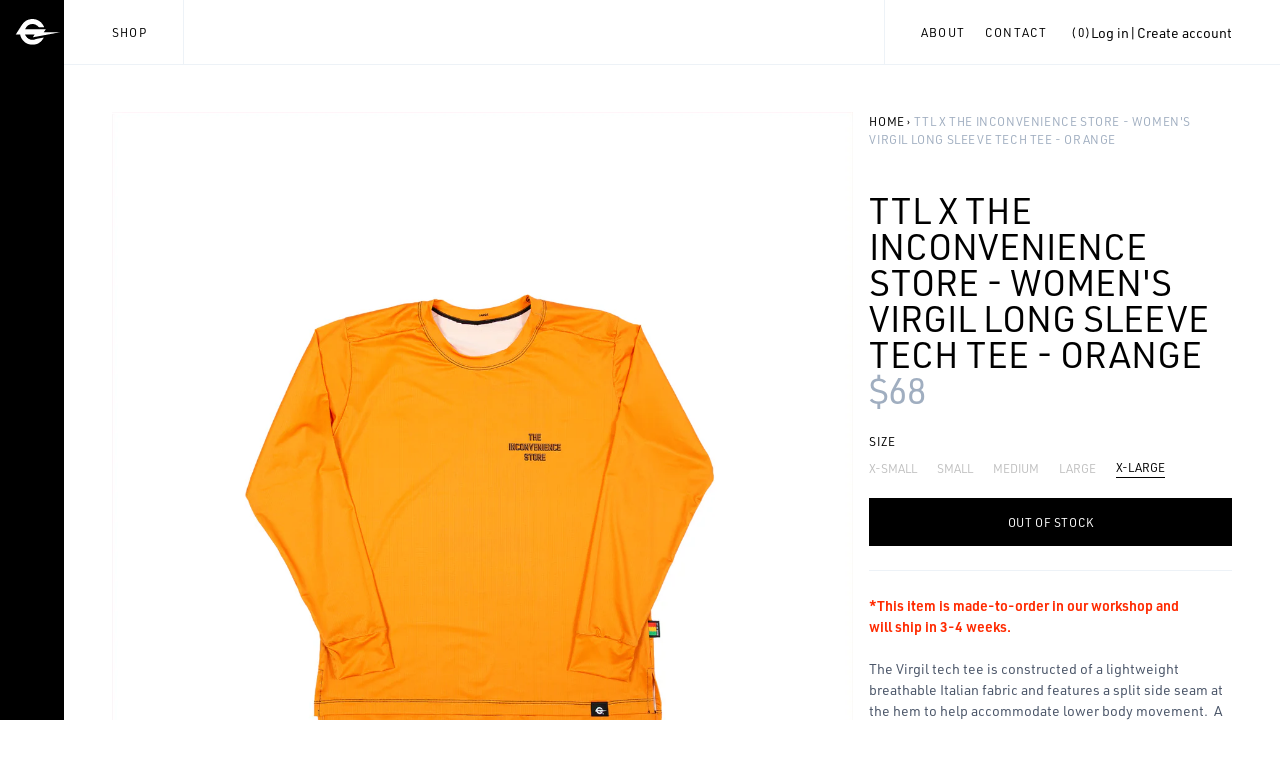

--- FILE ---
content_type: text/html; charset=utf-8
request_url: https://endocustoms.com/products/ttl-x-inconvenience-store-womens-virgil-long-sleeve-tech-tee-orange
body_size: 17327
content:
<!DOCTYPE html>
<html lang='en'>
  <head>
    <script src="//d1liekpayvooaz.cloudfront.net/apps/customizery/customizery.js?shop=endocustoms.myshopify.com"></script>
    
    <meta charset='utf-8'>
    <meta name='viewport' content='width=device-width,initial-scale=1'>
    <link rel='canonical' href='https://endocustoms.com/products/ttl-x-inconvenience-store-womens-virgil-long-sleeve-tech-tee-orange'>
    <link rel='shortcut icon' href='' type='image/png'>

    
    <title>
      TTL X THE INCONVENIENCE STORE - WOMEN&#39;S VIRGIL LONG SLEEVE TECH TEE - 
      
      
      
        &ndash; Endo Customs
      
    </title>

    





  
  
  
  
  




<meta name="description" content="*This item is made-to-order in our workshop and will ship in 3-4 weeks. The Virgil tech tee is constructed of a lightweight breathable Italian fabric and features a split side seam at the hem to help accommodate lower body movement.  A versatile performance top that can adapt to your ride as easily as it can to your ru" />
<meta property="og:url" content="https://endocustoms.com/products/ttl-x-inconvenience-store-womens-virgil-long-sleeve-tech-tee-orange">
<meta property="og:site_name" content="Endo Customs">
<meta property="og:type" content="product">
<meta property="og:title" content="TTL X THE INCONVENIENCE STORE - WOMEN&#39;S VIRGIL LONG SLEEVE TECH TEE - ORANGE">
<meta property="og:description" content="*This item is made-to-order in our workshop and will ship in 3-4 weeks. The Virgil tech tee is constructed of a lightweight breathable Italian fabric and features a split side seam at the hem to help accommodate lower body movement.  A versatile performance top that can adapt to your ride as easily as it can to your ru">
<meta property="og:image" content="http://endocustoms.com/cdn/shop/products/TTLINCONVENIENCE_ORANGE_WOMENS_LSTECHTEE_FRONT_1024x.png?v=1668793400">
<meta property="og:image:secure_url" content="https://endocustoms.com/cdn/shop/products/TTLINCONVENIENCE_ORANGE_WOMENS_LSTECHTEE_FRONT_1024x.png?v=1668793400">
<meta property="og:price:amount" content="68">
<meta property="og:price:currency" content="USD">

<meta name="twitter:title" content="TTL X THE INCONVENIENCE STORE - WOMEN&#39;S VIRGIL LONG SLEEVE TECH TEE - ORANGE">
<meta name="twitter:description" content="*This item is made-to-order in our workshop and will ship in 3-4 weeks. The Virgil tech tee is constructed of a lightweight breathable Italian fabric and features a split side seam at the hem to help accommodate lower body movement.  A versatile performance top that can adapt to your ride as easily as it can to your ru">
<meta name="twitter:card" content="summary_large_image">
<meta name="twitter:image" content="https://endocustoms.com/cdn/shop/products/TTLINCONVENIENCE_ORANGE_WOMENS_LSTECHTEE_FRONT_1024x.png?v=1668793400">
<meta name="twitter:image:width" content="480">
<meta name="twitter:image:height" content="480">


    

    <script>
      window.theme = {
        strings: {
          addToCart: "Add to Cart",
          soldOut: "Sold Out",
          unavailable: "Unavailable"
        },
        moneyFormat: "${{amount_no_decimals}}"
      }
    </script>

    
<link type="text/css" href="//endocustoms.com/cdn/shop/t/12/assets/layout.theme.css?v=28327494281125245721588789795" rel="stylesheet">
    
<script type="text/javascript" src="//endocustoms.com/cdn/shop/t/12/assets/vendors@layout.theme.js?v=137717898775152128121588789790" defer="defer"></script><script type="text/javascript" src="//endocustoms.com/cdn/shop/t/12/assets/layout.theme.js?v=2627011101831016841588789779" defer="defer"></script>

    <script>window.performance && window.performance.mark && window.performance.mark('shopify.content_for_header.start');</script><meta id="shopify-digital-wallet" name="shopify-digital-wallet" content="/928052/digital_wallets/dialog">
<meta name="shopify-checkout-api-token" content="266903bb350d5124e478b32af927136d">
<link rel="alternate" type="application/json+oembed" href="https://endocustoms.com/products/ttl-x-inconvenience-store-womens-virgil-long-sleeve-tech-tee-orange.oembed">
<script async="async" src="/checkouts/internal/preloads.js?locale=en-US"></script>
<link rel="preconnect" href="https://shop.app" crossorigin="anonymous">
<script async="async" src="https://shop.app/checkouts/internal/preloads.js?locale=en-US&shop_id=928052" crossorigin="anonymous"></script>
<script id="apple-pay-shop-capabilities" type="application/json">{"shopId":928052,"countryCode":"US","currencyCode":"USD","merchantCapabilities":["supports3DS"],"merchantId":"gid:\/\/shopify\/Shop\/928052","merchantName":"Endo Customs","requiredBillingContactFields":["postalAddress","email"],"requiredShippingContactFields":["postalAddress","email"],"shippingType":"shipping","supportedNetworks":["visa","masterCard","discover","elo","jcb"],"total":{"type":"pending","label":"Endo Customs","amount":"1.00"},"shopifyPaymentsEnabled":true,"supportsSubscriptions":true}</script>
<script id="shopify-features" type="application/json">{"accessToken":"266903bb350d5124e478b32af927136d","betas":["rich-media-storefront-analytics"],"domain":"endocustoms.com","predictiveSearch":true,"shopId":928052,"locale":"en"}</script>
<script>var Shopify = Shopify || {};
Shopify.shop = "endocustoms.myshopify.com";
Shopify.locale = "en";
Shopify.currency = {"active":"USD","rate":"1.0"};
Shopify.country = "US";
Shopify.theme = {"name":"Copy of Endo \/ Production","id":80978444371,"schema_name":"Skeleton theme","schema_version":"1.0.0","theme_store_id":null,"role":"main"};
Shopify.theme.handle = "null";
Shopify.theme.style = {"id":null,"handle":null};
Shopify.cdnHost = "endocustoms.com/cdn";
Shopify.routes = Shopify.routes || {};
Shopify.routes.root = "/";</script>
<script type="module">!function(o){(o.Shopify=o.Shopify||{}).modules=!0}(window);</script>
<script>!function(o){function n(){var o=[];function n(){o.push(Array.prototype.slice.apply(arguments))}return n.q=o,n}var t=o.Shopify=o.Shopify||{};t.loadFeatures=n(),t.autoloadFeatures=n()}(window);</script>
<script>
  window.ShopifyPay = window.ShopifyPay || {};
  window.ShopifyPay.apiHost = "shop.app\/pay";
  window.ShopifyPay.redirectState = null;
</script>
<script id="shop-js-analytics" type="application/json">{"pageType":"product"}</script>
<script defer="defer" async type="module" src="//endocustoms.com/cdn/shopifycloud/shop-js/modules/v2/client.init-shop-cart-sync_C5BV16lS.en.esm.js"></script>
<script defer="defer" async type="module" src="//endocustoms.com/cdn/shopifycloud/shop-js/modules/v2/chunk.common_CygWptCX.esm.js"></script>
<script type="module">
  await import("//endocustoms.com/cdn/shopifycloud/shop-js/modules/v2/client.init-shop-cart-sync_C5BV16lS.en.esm.js");
await import("//endocustoms.com/cdn/shopifycloud/shop-js/modules/v2/chunk.common_CygWptCX.esm.js");

  window.Shopify.SignInWithShop?.initShopCartSync?.({"fedCMEnabled":true,"windoidEnabled":true});

</script>
<script>
  window.Shopify = window.Shopify || {};
  if (!window.Shopify.featureAssets) window.Shopify.featureAssets = {};
  window.Shopify.featureAssets['shop-js'] = {"shop-cart-sync":["modules/v2/client.shop-cart-sync_ZFArdW7E.en.esm.js","modules/v2/chunk.common_CygWptCX.esm.js"],"init-fed-cm":["modules/v2/client.init-fed-cm_CmiC4vf6.en.esm.js","modules/v2/chunk.common_CygWptCX.esm.js"],"shop-button":["modules/v2/client.shop-button_tlx5R9nI.en.esm.js","modules/v2/chunk.common_CygWptCX.esm.js"],"shop-cash-offers":["modules/v2/client.shop-cash-offers_DOA2yAJr.en.esm.js","modules/v2/chunk.common_CygWptCX.esm.js","modules/v2/chunk.modal_D71HUcav.esm.js"],"init-windoid":["modules/v2/client.init-windoid_sURxWdc1.en.esm.js","modules/v2/chunk.common_CygWptCX.esm.js"],"shop-toast-manager":["modules/v2/client.shop-toast-manager_ClPi3nE9.en.esm.js","modules/v2/chunk.common_CygWptCX.esm.js"],"init-shop-email-lookup-coordinator":["modules/v2/client.init-shop-email-lookup-coordinator_B8hsDcYM.en.esm.js","modules/v2/chunk.common_CygWptCX.esm.js"],"init-shop-cart-sync":["modules/v2/client.init-shop-cart-sync_C5BV16lS.en.esm.js","modules/v2/chunk.common_CygWptCX.esm.js"],"avatar":["modules/v2/client.avatar_BTnouDA3.en.esm.js"],"pay-button":["modules/v2/client.pay-button_FdsNuTd3.en.esm.js","modules/v2/chunk.common_CygWptCX.esm.js"],"init-customer-accounts":["modules/v2/client.init-customer-accounts_DxDtT_ad.en.esm.js","modules/v2/client.shop-login-button_C5VAVYt1.en.esm.js","modules/v2/chunk.common_CygWptCX.esm.js","modules/v2/chunk.modal_D71HUcav.esm.js"],"init-shop-for-new-customer-accounts":["modules/v2/client.init-shop-for-new-customer-accounts_ChsxoAhi.en.esm.js","modules/v2/client.shop-login-button_C5VAVYt1.en.esm.js","modules/v2/chunk.common_CygWptCX.esm.js","modules/v2/chunk.modal_D71HUcav.esm.js"],"shop-login-button":["modules/v2/client.shop-login-button_C5VAVYt1.en.esm.js","modules/v2/chunk.common_CygWptCX.esm.js","modules/v2/chunk.modal_D71HUcav.esm.js"],"init-customer-accounts-sign-up":["modules/v2/client.init-customer-accounts-sign-up_CPSyQ0Tj.en.esm.js","modules/v2/client.shop-login-button_C5VAVYt1.en.esm.js","modules/v2/chunk.common_CygWptCX.esm.js","modules/v2/chunk.modal_D71HUcav.esm.js"],"shop-follow-button":["modules/v2/client.shop-follow-button_Cva4Ekp9.en.esm.js","modules/v2/chunk.common_CygWptCX.esm.js","modules/v2/chunk.modal_D71HUcav.esm.js"],"checkout-modal":["modules/v2/client.checkout-modal_BPM8l0SH.en.esm.js","modules/v2/chunk.common_CygWptCX.esm.js","modules/v2/chunk.modal_D71HUcav.esm.js"],"lead-capture":["modules/v2/client.lead-capture_Bi8yE_yS.en.esm.js","modules/v2/chunk.common_CygWptCX.esm.js","modules/v2/chunk.modal_D71HUcav.esm.js"],"shop-login":["modules/v2/client.shop-login_D6lNrXab.en.esm.js","modules/v2/chunk.common_CygWptCX.esm.js","modules/v2/chunk.modal_D71HUcav.esm.js"],"payment-terms":["modules/v2/client.payment-terms_CZxnsJam.en.esm.js","modules/v2/chunk.common_CygWptCX.esm.js","modules/v2/chunk.modal_D71HUcav.esm.js"]};
</script>
<script>(function() {
  var isLoaded = false;
  function asyncLoad() {
    if (isLoaded) return;
    isLoaded = true;
    var urls = ["https:\/\/gdprcdn.b-cdn.net\/js\/gdpr_cookie_consent.min.js?shop=endocustoms.myshopify.com"];
    for (var i = 0; i < urls.length; i++) {
      var s = document.createElement('script');
      s.type = 'text/javascript';
      s.async = true;
      s.src = urls[i];
      var x = document.getElementsByTagName('script')[0];
      x.parentNode.insertBefore(s, x);
    }
  };
  if(window.attachEvent) {
    window.attachEvent('onload', asyncLoad);
  } else {
    window.addEventListener('load', asyncLoad, false);
  }
})();</script>
<script id="__st">var __st={"a":928052,"offset":-28800,"reqid":"4ee6a9dc-30db-4acc-8aa1-312414da9278-1768796489","pageurl":"endocustoms.com\/products\/ttl-x-inconvenience-store-womens-virgil-long-sleeve-tech-tee-orange","u":"6ed08de4882a","p":"product","rtyp":"product","rid":7286623371460};</script>
<script>window.ShopifyPaypalV4VisibilityTracking = true;</script>
<script id="captcha-bootstrap">!function(){'use strict';const t='contact',e='account',n='new_comment',o=[[t,t],['blogs',n],['comments',n],[t,'customer']],c=[[e,'customer_login'],[e,'guest_login'],[e,'recover_customer_password'],[e,'create_customer']],r=t=>t.map((([t,e])=>`form[action*='/${t}']:not([data-nocaptcha='true']) input[name='form_type'][value='${e}']`)).join(','),a=t=>()=>t?[...document.querySelectorAll(t)].map((t=>t.form)):[];function s(){const t=[...o],e=r(t);return a(e)}const i='password',u='form_key',d=['recaptcha-v3-token','g-recaptcha-response','h-captcha-response',i],f=()=>{try{return window.sessionStorage}catch{return}},m='__shopify_v',_=t=>t.elements[u];function p(t,e,n=!1){try{const o=window.sessionStorage,c=JSON.parse(o.getItem(e)),{data:r}=function(t){const{data:e,action:n}=t;return t[m]||n?{data:e,action:n}:{data:t,action:n}}(c);for(const[e,n]of Object.entries(r))t.elements[e]&&(t.elements[e].value=n);n&&o.removeItem(e)}catch(o){console.error('form repopulation failed',{error:o})}}const l='form_type',E='cptcha';function T(t){t.dataset[E]=!0}const w=window,h=w.document,L='Shopify',v='ce_forms',y='captcha';let A=!1;((t,e)=>{const n=(g='f06e6c50-85a8-45c8-87d0-21a2b65856fe',I='https://cdn.shopify.com/shopifycloud/storefront-forms-hcaptcha/ce_storefront_forms_captcha_hcaptcha.v1.5.2.iife.js',D={infoText:'Protected by hCaptcha',privacyText:'Privacy',termsText:'Terms'},(t,e,n)=>{const o=w[L][v],c=o.bindForm;if(c)return c(t,g,e,D).then(n);var r;o.q.push([[t,g,e,D],n]),r=I,A||(h.body.append(Object.assign(h.createElement('script'),{id:'captcha-provider',async:!0,src:r})),A=!0)});var g,I,D;w[L]=w[L]||{},w[L][v]=w[L][v]||{},w[L][v].q=[],w[L][y]=w[L][y]||{},w[L][y].protect=function(t,e){n(t,void 0,e),T(t)},Object.freeze(w[L][y]),function(t,e,n,w,h,L){const[v,y,A,g]=function(t,e,n){const i=e?o:[],u=t?c:[],d=[...i,...u],f=r(d),m=r(i),_=r(d.filter((([t,e])=>n.includes(e))));return[a(f),a(m),a(_),s()]}(w,h,L),I=t=>{const e=t.target;return e instanceof HTMLFormElement?e:e&&e.form},D=t=>v().includes(t);t.addEventListener('submit',(t=>{const e=I(t);if(!e)return;const n=D(e)&&!e.dataset.hcaptchaBound&&!e.dataset.recaptchaBound,o=_(e),c=g().includes(e)&&(!o||!o.value);(n||c)&&t.preventDefault(),c&&!n&&(function(t){try{if(!f())return;!function(t){const e=f();if(!e)return;const n=_(t);if(!n)return;const o=n.value;o&&e.removeItem(o)}(t);const e=Array.from(Array(32),(()=>Math.random().toString(36)[2])).join('');!function(t,e){_(t)||t.append(Object.assign(document.createElement('input'),{type:'hidden',name:u})),t.elements[u].value=e}(t,e),function(t,e){const n=f();if(!n)return;const o=[...t.querySelectorAll(`input[type='${i}']`)].map((({name:t})=>t)),c=[...d,...o],r={};for(const[a,s]of new FormData(t).entries())c.includes(a)||(r[a]=s);n.setItem(e,JSON.stringify({[m]:1,action:t.action,data:r}))}(t,e)}catch(e){console.error('failed to persist form',e)}}(e),e.submit())}));const S=(t,e)=>{t&&!t.dataset[E]&&(n(t,e.some((e=>e===t))),T(t))};for(const o of['focusin','change'])t.addEventListener(o,(t=>{const e=I(t);D(e)&&S(e,y())}));const B=e.get('form_key'),M=e.get(l),P=B&&M;t.addEventListener('DOMContentLoaded',(()=>{const t=y();if(P)for(const e of t)e.elements[l].value===M&&p(e,B);[...new Set([...A(),...v().filter((t=>'true'===t.dataset.shopifyCaptcha))])].forEach((e=>S(e,t)))}))}(h,new URLSearchParams(w.location.search),n,t,e,['guest_login'])})(!0,!0)}();</script>
<script integrity="sha256-4kQ18oKyAcykRKYeNunJcIwy7WH5gtpwJnB7kiuLZ1E=" data-source-attribution="shopify.loadfeatures" defer="defer" src="//endocustoms.com/cdn/shopifycloud/storefront/assets/storefront/load_feature-a0a9edcb.js" crossorigin="anonymous"></script>
<script crossorigin="anonymous" defer="defer" src="//endocustoms.com/cdn/shopifycloud/storefront/assets/shopify_pay/storefront-65b4c6d7.js?v=20250812"></script>
<script data-source-attribution="shopify.dynamic_checkout.dynamic.init">var Shopify=Shopify||{};Shopify.PaymentButton=Shopify.PaymentButton||{isStorefrontPortableWallets:!0,init:function(){window.Shopify.PaymentButton.init=function(){};var t=document.createElement("script");t.src="https://endocustoms.com/cdn/shopifycloud/portable-wallets/latest/portable-wallets.en.js",t.type="module",document.head.appendChild(t)}};
</script>
<script data-source-attribution="shopify.dynamic_checkout.buyer_consent">
  function portableWalletsHideBuyerConsent(e){var t=document.getElementById("shopify-buyer-consent"),n=document.getElementById("shopify-subscription-policy-button");t&&n&&(t.classList.add("hidden"),t.setAttribute("aria-hidden","true"),n.removeEventListener("click",e))}function portableWalletsShowBuyerConsent(e){var t=document.getElementById("shopify-buyer-consent"),n=document.getElementById("shopify-subscription-policy-button");t&&n&&(t.classList.remove("hidden"),t.removeAttribute("aria-hidden"),n.addEventListener("click",e))}window.Shopify?.PaymentButton&&(window.Shopify.PaymentButton.hideBuyerConsent=portableWalletsHideBuyerConsent,window.Shopify.PaymentButton.showBuyerConsent=portableWalletsShowBuyerConsent);
</script>
<script data-source-attribution="shopify.dynamic_checkout.cart.bootstrap">document.addEventListener("DOMContentLoaded",(function(){function t(){return document.querySelector("shopify-accelerated-checkout-cart, shopify-accelerated-checkout")}if(t())Shopify.PaymentButton.init();else{new MutationObserver((function(e,n){t()&&(Shopify.PaymentButton.init(),n.disconnect())})).observe(document.body,{childList:!0,subtree:!0})}}));
</script>
<link id="shopify-accelerated-checkout-styles" rel="stylesheet" media="screen" href="https://endocustoms.com/cdn/shopifycloud/portable-wallets/latest/accelerated-checkout-backwards-compat.css" crossorigin="anonymous">
<style id="shopify-accelerated-checkout-cart">
        #shopify-buyer-consent {
  margin-top: 1em;
  display: inline-block;
  width: 100%;
}

#shopify-buyer-consent.hidden {
  display: none;
}

#shopify-subscription-policy-button {
  background: none;
  border: none;
  padding: 0;
  text-decoration: underline;
  font-size: inherit;
  cursor: pointer;
}

#shopify-subscription-policy-button::before {
  box-shadow: none;
}

      </style>

<script>window.performance && window.performance.mark && window.performance.mark('shopify.content_for_header.end');</script>
  <!-- BEGIN app block: shopify://apps/klaviyo-email-marketing-sms/blocks/klaviyo-onsite-embed/2632fe16-c075-4321-a88b-50b567f42507 -->












  <script async src="https://static.klaviyo.com/onsite/js/VfgQup/klaviyo.js?company_id=VfgQup"></script>
  <script>!function(){if(!window.klaviyo){window._klOnsite=window._klOnsite||[];try{window.klaviyo=new Proxy({},{get:function(n,i){return"push"===i?function(){var n;(n=window._klOnsite).push.apply(n,arguments)}:function(){for(var n=arguments.length,o=new Array(n),w=0;w<n;w++)o[w]=arguments[w];var t="function"==typeof o[o.length-1]?o.pop():void 0,e=new Promise((function(n){window._klOnsite.push([i].concat(o,[function(i){t&&t(i),n(i)}]))}));return e}}})}catch(n){window.klaviyo=window.klaviyo||[],window.klaviyo.push=function(){var n;(n=window._klOnsite).push.apply(n,arguments)}}}}();</script>

  
    <script id="viewed_product">
      if (item == null) {
        var _learnq = _learnq || [];

        var MetafieldReviews = null
        var MetafieldYotpoRating = null
        var MetafieldYotpoCount = null
        var MetafieldLooxRating = null
        var MetafieldLooxCount = null
        var okendoProduct = null
        var okendoProductReviewCount = null
        var okendoProductReviewAverageValue = null
        try {
          // The following fields are used for Customer Hub recently viewed in order to add reviews.
          // This information is not part of __kla_viewed. Instead, it is part of __kla_viewed_reviewed_items
          MetafieldReviews = {};
          MetafieldYotpoRating = null
          MetafieldYotpoCount = null
          MetafieldLooxRating = null
          MetafieldLooxCount = null

          okendoProduct = null
          // If the okendo metafield is not legacy, it will error, which then requires the new json formatted data
          if (okendoProduct && 'error' in okendoProduct) {
            okendoProduct = null
          }
          okendoProductReviewCount = okendoProduct ? okendoProduct.reviewCount : null
          okendoProductReviewAverageValue = okendoProduct ? okendoProduct.reviewAverageValue : null
        } catch (error) {
          console.error('Error in Klaviyo onsite reviews tracking:', error);
        }

        var item = {
          Name: "TTL X THE INCONVENIENCE STORE - WOMEN'S VIRGIL LONG SLEEVE TECH TEE - ORANGE",
          ProductID: 7286623371460,
          Categories: ["ALL","TEAM TOO LATE","WOMEN'S"],
          ImageURL: "https://endocustoms.com/cdn/shop/products/TTLINCONVENIENCE_ORANGE_WOMENS_LSTECHTEE_FRONT_grande.png?v=1668793400",
          URL: "https://endocustoms.com/products/ttl-x-inconvenience-store-womens-virgil-long-sleeve-tech-tee-orange",
          Brand: "Endo Customs",
          Price: "$68",
          Value: "68",
          CompareAtPrice: "$0"
        };
        _learnq.push(['track', 'Viewed Product', item]);
        _learnq.push(['trackViewedItem', {
          Title: item.Name,
          ItemId: item.ProductID,
          Categories: item.Categories,
          ImageUrl: item.ImageURL,
          Url: item.URL,
          Metadata: {
            Brand: item.Brand,
            Price: item.Price,
            Value: item.Value,
            CompareAtPrice: item.CompareAtPrice
          },
          metafields:{
            reviews: MetafieldReviews,
            yotpo:{
              rating: MetafieldYotpoRating,
              count: MetafieldYotpoCount,
            },
            loox:{
              rating: MetafieldLooxRating,
              count: MetafieldLooxCount,
            },
            okendo: {
              rating: okendoProductReviewAverageValue,
              count: okendoProductReviewCount,
            }
          }
        }]);
      }
    </script>
  




  <script>
    window.klaviyoReviewsProductDesignMode = false
  </script>







<!-- END app block --><script src="https://cdn.shopify.com/extensions/019b35a3-cff8-7eb0-85f4-edb1f960047c/avada-app-49/assets/avada-cookie.js" type="text/javascript" defer="defer"></script>
<link href="https://monorail-edge.shopifysvc.com" rel="dns-prefetch">
<script>(function(){if ("sendBeacon" in navigator && "performance" in window) {try {var session_token_from_headers = performance.getEntriesByType('navigation')[0].serverTiming.find(x => x.name == '_s').description;} catch {var session_token_from_headers = undefined;}var session_cookie_matches = document.cookie.match(/_shopify_s=([^;]*)/);var session_token_from_cookie = session_cookie_matches && session_cookie_matches.length === 2 ? session_cookie_matches[1] : "";var session_token = session_token_from_headers || session_token_from_cookie || "";function handle_abandonment_event(e) {var entries = performance.getEntries().filter(function(entry) {return /monorail-edge.shopifysvc.com/.test(entry.name);});if (!window.abandonment_tracked && entries.length === 0) {window.abandonment_tracked = true;var currentMs = Date.now();var navigation_start = performance.timing.navigationStart;var payload = {shop_id: 928052,url: window.location.href,navigation_start,duration: currentMs - navigation_start,session_token,page_type: "product"};window.navigator.sendBeacon("https://monorail-edge.shopifysvc.com/v1/produce", JSON.stringify({schema_id: "online_store_buyer_site_abandonment/1.1",payload: payload,metadata: {event_created_at_ms: currentMs,event_sent_at_ms: currentMs}}));}}window.addEventListener('pagehide', handle_abandonment_event);}}());</script>
<script id="web-pixels-manager-setup">(function e(e,d,r,n,o){if(void 0===o&&(o={}),!Boolean(null===(a=null===(i=window.Shopify)||void 0===i?void 0:i.analytics)||void 0===a?void 0:a.replayQueue)){var i,a;window.Shopify=window.Shopify||{};var t=window.Shopify;t.analytics=t.analytics||{};var s=t.analytics;s.replayQueue=[],s.publish=function(e,d,r){return s.replayQueue.push([e,d,r]),!0};try{self.performance.mark("wpm:start")}catch(e){}var l=function(){var e={modern:/Edge?\/(1{2}[4-9]|1[2-9]\d|[2-9]\d{2}|\d{4,})\.\d+(\.\d+|)|Firefox\/(1{2}[4-9]|1[2-9]\d|[2-9]\d{2}|\d{4,})\.\d+(\.\d+|)|Chrom(ium|e)\/(9{2}|\d{3,})\.\d+(\.\d+|)|(Maci|X1{2}).+ Version\/(15\.\d+|(1[6-9]|[2-9]\d|\d{3,})\.\d+)([,.]\d+|)( \(\w+\)|)( Mobile\/\w+|) Safari\/|Chrome.+OPR\/(9{2}|\d{3,})\.\d+\.\d+|(CPU[ +]OS|iPhone[ +]OS|CPU[ +]iPhone|CPU IPhone OS|CPU iPad OS)[ +]+(15[._]\d+|(1[6-9]|[2-9]\d|\d{3,})[._]\d+)([._]\d+|)|Android:?[ /-](13[3-9]|1[4-9]\d|[2-9]\d{2}|\d{4,})(\.\d+|)(\.\d+|)|Android.+Firefox\/(13[5-9]|1[4-9]\d|[2-9]\d{2}|\d{4,})\.\d+(\.\d+|)|Android.+Chrom(ium|e)\/(13[3-9]|1[4-9]\d|[2-9]\d{2}|\d{4,})\.\d+(\.\d+|)|SamsungBrowser\/([2-9]\d|\d{3,})\.\d+/,legacy:/Edge?\/(1[6-9]|[2-9]\d|\d{3,})\.\d+(\.\d+|)|Firefox\/(5[4-9]|[6-9]\d|\d{3,})\.\d+(\.\d+|)|Chrom(ium|e)\/(5[1-9]|[6-9]\d|\d{3,})\.\d+(\.\d+|)([\d.]+$|.*Safari\/(?![\d.]+ Edge\/[\d.]+$))|(Maci|X1{2}).+ Version\/(10\.\d+|(1[1-9]|[2-9]\d|\d{3,})\.\d+)([,.]\d+|)( \(\w+\)|)( Mobile\/\w+|) Safari\/|Chrome.+OPR\/(3[89]|[4-9]\d|\d{3,})\.\d+\.\d+|(CPU[ +]OS|iPhone[ +]OS|CPU[ +]iPhone|CPU IPhone OS|CPU iPad OS)[ +]+(10[._]\d+|(1[1-9]|[2-9]\d|\d{3,})[._]\d+)([._]\d+|)|Android:?[ /-](13[3-9]|1[4-9]\d|[2-9]\d{2}|\d{4,})(\.\d+|)(\.\d+|)|Mobile Safari.+OPR\/([89]\d|\d{3,})\.\d+\.\d+|Android.+Firefox\/(13[5-9]|1[4-9]\d|[2-9]\d{2}|\d{4,})\.\d+(\.\d+|)|Android.+Chrom(ium|e)\/(13[3-9]|1[4-9]\d|[2-9]\d{2}|\d{4,})\.\d+(\.\d+|)|Android.+(UC? ?Browser|UCWEB|U3)[ /]?(15\.([5-9]|\d{2,})|(1[6-9]|[2-9]\d|\d{3,})\.\d+)\.\d+|SamsungBrowser\/(5\.\d+|([6-9]|\d{2,})\.\d+)|Android.+MQ{2}Browser\/(14(\.(9|\d{2,})|)|(1[5-9]|[2-9]\d|\d{3,})(\.\d+|))(\.\d+|)|K[Aa][Ii]OS\/(3\.\d+|([4-9]|\d{2,})\.\d+)(\.\d+|)/},d=e.modern,r=e.legacy,n=navigator.userAgent;return n.match(d)?"modern":n.match(r)?"legacy":"unknown"}(),u="modern"===l?"modern":"legacy",c=(null!=n?n:{modern:"",legacy:""})[u],f=function(e){return[e.baseUrl,"/wpm","/b",e.hashVersion,"modern"===e.buildTarget?"m":"l",".js"].join("")}({baseUrl:d,hashVersion:r,buildTarget:u}),m=function(e){var d=e.version,r=e.bundleTarget,n=e.surface,o=e.pageUrl,i=e.monorailEndpoint;return{emit:function(e){var a=e.status,t=e.errorMsg,s=(new Date).getTime(),l=JSON.stringify({metadata:{event_sent_at_ms:s},events:[{schema_id:"web_pixels_manager_load/3.1",payload:{version:d,bundle_target:r,page_url:o,status:a,surface:n,error_msg:t},metadata:{event_created_at_ms:s}}]});if(!i)return console&&console.warn&&console.warn("[Web Pixels Manager] No Monorail endpoint provided, skipping logging."),!1;try{return self.navigator.sendBeacon.bind(self.navigator)(i,l)}catch(e){}var u=new XMLHttpRequest;try{return u.open("POST",i,!0),u.setRequestHeader("Content-Type","text/plain"),u.send(l),!0}catch(e){return console&&console.warn&&console.warn("[Web Pixels Manager] Got an unhandled error while logging to Monorail."),!1}}}}({version:r,bundleTarget:l,surface:e.surface,pageUrl:self.location.href,monorailEndpoint:e.monorailEndpoint});try{o.browserTarget=l,function(e){var d=e.src,r=e.async,n=void 0===r||r,o=e.onload,i=e.onerror,a=e.sri,t=e.scriptDataAttributes,s=void 0===t?{}:t,l=document.createElement("script"),u=document.querySelector("head"),c=document.querySelector("body");if(l.async=n,l.src=d,a&&(l.integrity=a,l.crossOrigin="anonymous"),s)for(var f in s)if(Object.prototype.hasOwnProperty.call(s,f))try{l.dataset[f]=s[f]}catch(e){}if(o&&l.addEventListener("load",o),i&&l.addEventListener("error",i),u)u.appendChild(l);else{if(!c)throw new Error("Did not find a head or body element to append the script");c.appendChild(l)}}({src:f,async:!0,onload:function(){if(!function(){var e,d;return Boolean(null===(d=null===(e=window.Shopify)||void 0===e?void 0:e.analytics)||void 0===d?void 0:d.initialized)}()){var d=window.webPixelsManager.init(e)||void 0;if(d){var r=window.Shopify.analytics;r.replayQueue.forEach((function(e){var r=e[0],n=e[1],o=e[2];d.publishCustomEvent(r,n,o)})),r.replayQueue=[],r.publish=d.publishCustomEvent,r.visitor=d.visitor,r.initialized=!0}}},onerror:function(){return m.emit({status:"failed",errorMsg:"".concat(f," has failed to load")})},sri:function(e){var d=/^sha384-[A-Za-z0-9+/=]+$/;return"string"==typeof e&&d.test(e)}(c)?c:"",scriptDataAttributes:o}),m.emit({status:"loading"})}catch(e){m.emit({status:"failed",errorMsg:(null==e?void 0:e.message)||"Unknown error"})}}})({shopId: 928052,storefrontBaseUrl: "https://endocustoms.com",extensionsBaseUrl: "https://extensions.shopifycdn.com/cdn/shopifycloud/web-pixels-manager",monorailEndpoint: "https://monorail-edge.shopifysvc.com/unstable/produce_batch",surface: "storefront-renderer",enabledBetaFlags: ["2dca8a86"],webPixelsConfigList: [{"id":"503021764","configuration":"{\"config\":\"{\\\"pixel_id\\\":\\\"G-SBE3H8VL3Z\\\",\\\"gtag_events\\\":[{\\\"type\\\":\\\"purchase\\\",\\\"action_label\\\":\\\"G-SBE3H8VL3Z\\\"},{\\\"type\\\":\\\"page_view\\\",\\\"action_label\\\":\\\"G-SBE3H8VL3Z\\\"},{\\\"type\\\":\\\"view_item\\\",\\\"action_label\\\":\\\"G-SBE3H8VL3Z\\\"},{\\\"type\\\":\\\"search\\\",\\\"action_label\\\":\\\"G-SBE3H8VL3Z\\\"},{\\\"type\\\":\\\"add_to_cart\\\",\\\"action_label\\\":\\\"G-SBE3H8VL3Z\\\"},{\\\"type\\\":\\\"begin_checkout\\\",\\\"action_label\\\":\\\"G-SBE3H8VL3Z\\\"},{\\\"type\\\":\\\"add_payment_info\\\",\\\"action_label\\\":\\\"G-SBE3H8VL3Z\\\"}],\\\"enable_monitoring_mode\\\":false}\"}","eventPayloadVersion":"v1","runtimeContext":"OPEN","scriptVersion":"b2a88bafab3e21179ed38636efcd8a93","type":"APP","apiClientId":1780363,"privacyPurposes":[],"dataSharingAdjustments":{"protectedCustomerApprovalScopes":["read_customer_address","read_customer_email","read_customer_name","read_customer_personal_data","read_customer_phone"]}},{"id":"79036612","eventPayloadVersion":"v1","runtimeContext":"LAX","scriptVersion":"1","type":"CUSTOM","privacyPurposes":["ANALYTICS"],"name":"Google Analytics tag (migrated)"},{"id":"shopify-app-pixel","configuration":"{}","eventPayloadVersion":"v1","runtimeContext":"STRICT","scriptVersion":"0450","apiClientId":"shopify-pixel","type":"APP","privacyPurposes":["ANALYTICS","MARKETING"]},{"id":"shopify-custom-pixel","eventPayloadVersion":"v1","runtimeContext":"LAX","scriptVersion":"0450","apiClientId":"shopify-pixel","type":"CUSTOM","privacyPurposes":["ANALYTICS","MARKETING"]}],isMerchantRequest: false,initData: {"shop":{"name":"Endo Customs","paymentSettings":{"currencyCode":"USD"},"myshopifyDomain":"endocustoms.myshopify.com","countryCode":"US","storefrontUrl":"https:\/\/endocustoms.com"},"customer":null,"cart":null,"checkout":null,"productVariants":[{"price":{"amount":68.0,"currencyCode":"USD"},"product":{"title":"TTL X THE INCONVENIENCE STORE - WOMEN'S VIRGIL LONG SLEEVE TECH TEE - ORANGE","vendor":"Endo Customs","id":"7286623371460","untranslatedTitle":"TTL X THE INCONVENIENCE STORE - WOMEN'S VIRGIL LONG SLEEVE TECH TEE - ORANGE","url":"\/products\/ttl-x-inconvenience-store-womens-virgil-long-sleeve-tech-tee-orange","type":"Tech Tee"},"id":"41940196294852","image":{"src":"\/\/endocustoms.com\/cdn\/shop\/products\/TTLINCONVENIENCE_ORANGE_WOMENS_LSTECHTEE_FRONT.png?v=1668793400"},"sku":null,"title":"X-Small","untranslatedTitle":"X-Small"},{"price":{"amount":68.0,"currencyCode":"USD"},"product":{"title":"TTL X THE INCONVENIENCE STORE - WOMEN'S VIRGIL LONG SLEEVE TECH TEE - ORANGE","vendor":"Endo Customs","id":"7286623371460","untranslatedTitle":"TTL X THE INCONVENIENCE STORE - WOMEN'S VIRGIL LONG SLEEVE TECH TEE - ORANGE","url":"\/products\/ttl-x-inconvenience-store-womens-virgil-long-sleeve-tech-tee-orange","type":"Tech Tee"},"id":"41940196327620","image":{"src":"\/\/endocustoms.com\/cdn\/shop\/products\/TTLINCONVENIENCE_ORANGE_WOMENS_LSTECHTEE_FRONT.png?v=1668793400"},"sku":null,"title":"Small","untranslatedTitle":"Small"},{"price":{"amount":68.0,"currencyCode":"USD"},"product":{"title":"TTL X THE INCONVENIENCE STORE - WOMEN'S VIRGIL LONG SLEEVE TECH TEE - ORANGE","vendor":"Endo Customs","id":"7286623371460","untranslatedTitle":"TTL X THE INCONVENIENCE STORE - WOMEN'S VIRGIL LONG SLEEVE TECH TEE - ORANGE","url":"\/products\/ttl-x-inconvenience-store-womens-virgil-long-sleeve-tech-tee-orange","type":"Tech Tee"},"id":"41940196360388","image":{"src":"\/\/endocustoms.com\/cdn\/shop\/products\/TTLINCONVENIENCE_ORANGE_WOMENS_LSTECHTEE_FRONT.png?v=1668793400"},"sku":null,"title":"Medium","untranslatedTitle":"Medium"},{"price":{"amount":68.0,"currencyCode":"USD"},"product":{"title":"TTL X THE INCONVENIENCE STORE - WOMEN'S VIRGIL LONG SLEEVE TECH TEE - ORANGE","vendor":"Endo Customs","id":"7286623371460","untranslatedTitle":"TTL X THE INCONVENIENCE STORE - WOMEN'S VIRGIL LONG SLEEVE TECH TEE - ORANGE","url":"\/products\/ttl-x-inconvenience-store-womens-virgil-long-sleeve-tech-tee-orange","type":"Tech Tee"},"id":"41940196393156","image":{"src":"\/\/endocustoms.com\/cdn\/shop\/products\/TTLINCONVENIENCE_ORANGE_WOMENS_LSTECHTEE_FRONT.png?v=1668793400"},"sku":null,"title":"Large","untranslatedTitle":"Large"},{"price":{"amount":68.0,"currencyCode":"USD"},"product":{"title":"TTL X THE INCONVENIENCE STORE - WOMEN'S VIRGIL LONG SLEEVE TECH TEE - ORANGE","vendor":"Endo Customs","id":"7286623371460","untranslatedTitle":"TTL X THE INCONVENIENCE STORE - WOMEN'S VIRGIL LONG SLEEVE TECH TEE - ORANGE","url":"\/products\/ttl-x-inconvenience-store-womens-virgil-long-sleeve-tech-tee-orange","type":"Tech Tee"},"id":"41940196425924","image":{"src":"\/\/endocustoms.com\/cdn\/shop\/products\/TTLINCONVENIENCE_ORANGE_WOMENS_LSTECHTEE_FRONT.png?v=1668793400"},"sku":null,"title":"X-Large","untranslatedTitle":"X-Large"}],"purchasingCompany":null},},"https://endocustoms.com/cdn","fcfee988w5aeb613cpc8e4bc33m6693e112",{"modern":"","legacy":""},{"shopId":"928052","storefrontBaseUrl":"https:\/\/endocustoms.com","extensionBaseUrl":"https:\/\/extensions.shopifycdn.com\/cdn\/shopifycloud\/web-pixels-manager","surface":"storefront-renderer","enabledBetaFlags":"[\"2dca8a86\"]","isMerchantRequest":"false","hashVersion":"fcfee988w5aeb613cpc8e4bc33m6693e112","publish":"custom","events":"[[\"page_viewed\",{}],[\"product_viewed\",{\"productVariant\":{\"price\":{\"amount\":68.0,\"currencyCode\":\"USD\"},\"product\":{\"title\":\"TTL X THE INCONVENIENCE STORE - WOMEN'S VIRGIL LONG SLEEVE TECH TEE - ORANGE\",\"vendor\":\"Endo Customs\",\"id\":\"7286623371460\",\"untranslatedTitle\":\"TTL X THE INCONVENIENCE STORE - WOMEN'S VIRGIL LONG SLEEVE TECH TEE - ORANGE\",\"url\":\"\/products\/ttl-x-inconvenience-store-womens-virgil-long-sleeve-tech-tee-orange\",\"type\":\"Tech Tee\"},\"id\":\"41940196294852\",\"image\":{\"src\":\"\/\/endocustoms.com\/cdn\/shop\/products\/TTLINCONVENIENCE_ORANGE_WOMENS_LSTECHTEE_FRONT.png?v=1668793400\"},\"sku\":null,\"title\":\"X-Small\",\"untranslatedTitle\":\"X-Small\"}}]]"});</script><script>
  window.ShopifyAnalytics = window.ShopifyAnalytics || {};
  window.ShopifyAnalytics.meta = window.ShopifyAnalytics.meta || {};
  window.ShopifyAnalytics.meta.currency = 'USD';
  var meta = {"product":{"id":7286623371460,"gid":"gid:\/\/shopify\/Product\/7286623371460","vendor":"Endo Customs","type":"Tech Tee","handle":"ttl-x-inconvenience-store-womens-virgil-long-sleeve-tech-tee-orange","variants":[{"id":41940196294852,"price":6800,"name":"TTL X THE INCONVENIENCE STORE - WOMEN'S VIRGIL LONG SLEEVE TECH TEE - ORANGE - X-Small","public_title":"X-Small","sku":null},{"id":41940196327620,"price":6800,"name":"TTL X THE INCONVENIENCE STORE - WOMEN'S VIRGIL LONG SLEEVE TECH TEE - ORANGE - Small","public_title":"Small","sku":null},{"id":41940196360388,"price":6800,"name":"TTL X THE INCONVENIENCE STORE - WOMEN'S VIRGIL LONG SLEEVE TECH TEE - ORANGE - Medium","public_title":"Medium","sku":null},{"id":41940196393156,"price":6800,"name":"TTL X THE INCONVENIENCE STORE - WOMEN'S VIRGIL LONG SLEEVE TECH TEE - ORANGE - Large","public_title":"Large","sku":null},{"id":41940196425924,"price":6800,"name":"TTL X THE INCONVENIENCE STORE - WOMEN'S VIRGIL LONG SLEEVE TECH TEE - ORANGE - X-Large","public_title":"X-Large","sku":null}],"remote":false},"page":{"pageType":"product","resourceType":"product","resourceId":7286623371460,"requestId":"4ee6a9dc-30db-4acc-8aa1-312414da9278-1768796489"}};
  for (var attr in meta) {
    window.ShopifyAnalytics.meta[attr] = meta[attr];
  }
</script>
<script class="analytics">
  (function () {
    var customDocumentWrite = function(content) {
      var jquery = null;

      if (window.jQuery) {
        jquery = window.jQuery;
      } else if (window.Checkout && window.Checkout.$) {
        jquery = window.Checkout.$;
      }

      if (jquery) {
        jquery('body').append(content);
      }
    };

    var hasLoggedConversion = function(token) {
      if (token) {
        return document.cookie.indexOf('loggedConversion=' + token) !== -1;
      }
      return false;
    }

    var setCookieIfConversion = function(token) {
      if (token) {
        var twoMonthsFromNow = new Date(Date.now());
        twoMonthsFromNow.setMonth(twoMonthsFromNow.getMonth() + 2);

        document.cookie = 'loggedConversion=' + token + '; expires=' + twoMonthsFromNow;
      }
    }

    var trekkie = window.ShopifyAnalytics.lib = window.trekkie = window.trekkie || [];
    if (trekkie.integrations) {
      return;
    }
    trekkie.methods = [
      'identify',
      'page',
      'ready',
      'track',
      'trackForm',
      'trackLink'
    ];
    trekkie.factory = function(method) {
      return function() {
        var args = Array.prototype.slice.call(arguments);
        args.unshift(method);
        trekkie.push(args);
        return trekkie;
      };
    };
    for (var i = 0; i < trekkie.methods.length; i++) {
      var key = trekkie.methods[i];
      trekkie[key] = trekkie.factory(key);
    }
    trekkie.load = function(config) {
      trekkie.config = config || {};
      trekkie.config.initialDocumentCookie = document.cookie;
      var first = document.getElementsByTagName('script')[0];
      var script = document.createElement('script');
      script.type = 'text/javascript';
      script.onerror = function(e) {
        var scriptFallback = document.createElement('script');
        scriptFallback.type = 'text/javascript';
        scriptFallback.onerror = function(error) {
                var Monorail = {
      produce: function produce(monorailDomain, schemaId, payload) {
        var currentMs = new Date().getTime();
        var event = {
          schema_id: schemaId,
          payload: payload,
          metadata: {
            event_created_at_ms: currentMs,
            event_sent_at_ms: currentMs
          }
        };
        return Monorail.sendRequest("https://" + monorailDomain + "/v1/produce", JSON.stringify(event));
      },
      sendRequest: function sendRequest(endpointUrl, payload) {
        // Try the sendBeacon API
        if (window && window.navigator && typeof window.navigator.sendBeacon === 'function' && typeof window.Blob === 'function' && !Monorail.isIos12()) {
          var blobData = new window.Blob([payload], {
            type: 'text/plain'
          });

          if (window.navigator.sendBeacon(endpointUrl, blobData)) {
            return true;
          } // sendBeacon was not successful

        } // XHR beacon

        var xhr = new XMLHttpRequest();

        try {
          xhr.open('POST', endpointUrl);
          xhr.setRequestHeader('Content-Type', 'text/plain');
          xhr.send(payload);
        } catch (e) {
          console.log(e);
        }

        return false;
      },
      isIos12: function isIos12() {
        return window.navigator.userAgent.lastIndexOf('iPhone; CPU iPhone OS 12_') !== -1 || window.navigator.userAgent.lastIndexOf('iPad; CPU OS 12_') !== -1;
      }
    };
    Monorail.produce('monorail-edge.shopifysvc.com',
      'trekkie_storefront_load_errors/1.1',
      {shop_id: 928052,
      theme_id: 80978444371,
      app_name: "storefront",
      context_url: window.location.href,
      source_url: "//endocustoms.com/cdn/s/trekkie.storefront.cd680fe47e6c39ca5d5df5f0a32d569bc48c0f27.min.js"});

        };
        scriptFallback.async = true;
        scriptFallback.src = '//endocustoms.com/cdn/s/trekkie.storefront.cd680fe47e6c39ca5d5df5f0a32d569bc48c0f27.min.js';
        first.parentNode.insertBefore(scriptFallback, first);
      };
      script.async = true;
      script.src = '//endocustoms.com/cdn/s/trekkie.storefront.cd680fe47e6c39ca5d5df5f0a32d569bc48c0f27.min.js';
      first.parentNode.insertBefore(script, first);
    };
    trekkie.load(
      {"Trekkie":{"appName":"storefront","development":false,"defaultAttributes":{"shopId":928052,"isMerchantRequest":null,"themeId":80978444371,"themeCityHash":"2136534812941299634","contentLanguage":"en","currency":"USD","eventMetadataId":"0588644a-63b6-4343-acc5-e1f96d561fcb"},"isServerSideCookieWritingEnabled":true,"monorailRegion":"shop_domain","enabledBetaFlags":["65f19447"]},"Session Attribution":{},"S2S":{"facebookCapiEnabled":false,"source":"trekkie-storefront-renderer","apiClientId":580111}}
    );

    var loaded = false;
    trekkie.ready(function() {
      if (loaded) return;
      loaded = true;

      window.ShopifyAnalytics.lib = window.trekkie;

      var originalDocumentWrite = document.write;
      document.write = customDocumentWrite;
      try { window.ShopifyAnalytics.merchantGoogleAnalytics.call(this); } catch(error) {};
      document.write = originalDocumentWrite;

      window.ShopifyAnalytics.lib.page(null,{"pageType":"product","resourceType":"product","resourceId":7286623371460,"requestId":"4ee6a9dc-30db-4acc-8aa1-312414da9278-1768796489","shopifyEmitted":true});

      var match = window.location.pathname.match(/checkouts\/(.+)\/(thank_you|post_purchase)/)
      var token = match? match[1]: undefined;
      if (!hasLoggedConversion(token)) {
        setCookieIfConversion(token);
        window.ShopifyAnalytics.lib.track("Viewed Product",{"currency":"USD","variantId":41940196294852,"productId":7286623371460,"productGid":"gid:\/\/shopify\/Product\/7286623371460","name":"TTL X THE INCONVENIENCE STORE - WOMEN'S VIRGIL LONG SLEEVE TECH TEE - ORANGE - X-Small","price":"68.00","sku":null,"brand":"Endo Customs","variant":"X-Small","category":"Tech Tee","nonInteraction":true,"remote":false},undefined,undefined,{"shopifyEmitted":true});
      window.ShopifyAnalytics.lib.track("monorail:\/\/trekkie_storefront_viewed_product\/1.1",{"currency":"USD","variantId":41940196294852,"productId":7286623371460,"productGid":"gid:\/\/shopify\/Product\/7286623371460","name":"TTL X THE INCONVENIENCE STORE - WOMEN'S VIRGIL LONG SLEEVE TECH TEE - ORANGE - X-Small","price":"68.00","sku":null,"brand":"Endo Customs","variant":"X-Small","category":"Tech Tee","nonInteraction":true,"remote":false,"referer":"https:\/\/endocustoms.com\/products\/ttl-x-inconvenience-store-womens-virgil-long-sleeve-tech-tee-orange"});
      }
    });


        var eventsListenerScript = document.createElement('script');
        eventsListenerScript.async = true;
        eventsListenerScript.src = "//endocustoms.com/cdn/shopifycloud/storefront/assets/shop_events_listener-3da45d37.js";
        document.getElementsByTagName('head')[0].appendChild(eventsListenerScript);

})();</script>
  <script>
  if (!window.ga || (window.ga && typeof window.ga !== 'function')) {
    window.ga = function ga() {
      (window.ga.q = window.ga.q || []).push(arguments);
      if (window.Shopify && window.Shopify.analytics && typeof window.Shopify.analytics.publish === 'function') {
        window.Shopify.analytics.publish("ga_stub_called", {}, {sendTo: "google_osp_migration"});
      }
      console.error("Shopify's Google Analytics stub called with:", Array.from(arguments), "\nSee https://help.shopify.com/manual/promoting-marketing/pixels/pixel-migration#google for more information.");
    };
    if (window.Shopify && window.Shopify.analytics && typeof window.Shopify.analytics.publish === 'function') {
      window.Shopify.analytics.publish("ga_stub_initialized", {}, {sendTo: "google_osp_migration"});
    }
  }
</script>
<script
  defer
  src="https://endocustoms.com/cdn/shopifycloud/perf-kit/shopify-perf-kit-3.0.4.min.js"
  data-application="storefront-renderer"
  data-shop-id="928052"
  data-render-region="gcp-us-central1"
  data-page-type="product"
  data-theme-instance-id="80978444371"
  data-theme-name="Skeleton theme"
  data-theme-version="1.0.0"
  data-monorail-region="shop_domain"
  data-resource-timing-sampling-rate="10"
  data-shs="true"
  data-shs-beacon="true"
  data-shs-export-with-fetch="true"
  data-shs-logs-sample-rate="1"
  data-shs-beacon-endpoint="https://endocustoms.com/api/collect"
></script>
</head>

  <body class="font-din">
    <div id="root">
      <header class="md:flex" role='banner' id='header' data-component='header'>
        <div class="w-full h-16 md:w-16 md:h-screen bg-black text-center text-white relative md:fixed flex md:block justify-between items-center px-4 md:px-0 z-50 sticky top-0">
          <a class="inline-block h-10 md:h-16 md:py-0 md:px-1 flex items-center order-2" href="/">
            <img src="//endocustoms.com/cdn/shop/t/12/assets/endo-wht.svg?v=153716355306405937041588789777" class="block h-full w-auto md:w-full md:h-auto">
          </a>
          <button class="mobile-button inline-block md:hidden md:mb-4 order-1 swap" data-swap-target="#mobile-menu">
            <i data-feather="menu" stroke-width="1"></i>
            <i data-feather="x" stroke-width="1"></i>
          </button>
          <button class="inline-block md:hidden md:mb-4 order-3 js-drawer-open-right">
            <a href="/cart" class="js-cart-drawer-toggle">
              <i data-feather="shopping-cart" stroke-width="1"></i>
            </a>
          </button>
          
        </div>
        <main role="main" class="transition-fade md:pl-16 w-full relative">
          <header class="font-condensed hidden md:block md:fixed w-full md:pl-16 left-0 z-40">
            <div id="shopify-section-header" class="shopify-section"><header role='banner' id='header' data-component='header'>
  <div class="header-main flex justify-between w-full bg-white px-4 md:px-12 text-sm border-b border-gray-200 relative z-10">
    <nav class="h-12 md:h-16 flex items-center text-left border-r border-gray-200 pr-4">
  <button class="mr-5 swap uppercase tracking-widest text-xs" data-swap-linked="shop-menu" data-swap-target="#shop-menu, .header-main" data-swap-group="swap_group">Shop</button>

</nav>
    <nav class="h-12 md:h-16 flex items-center text-right border-l border-gray-200 pl-4">
  <a class="ml-5 uppercase tracking-widest text-xs" href="/pages/about">About</a>

  <a class="ml-5 uppercase tracking-widest text-xs" href="/pages/contact">Contact</a>

  <a href="/cart" class="js-cart-drawer-toggle ml-5 flex items-center uppercase tracking-widest text-xs" aria-controls="CartDrawer" aria-expanded="false">
  <i data-feather="shopping-cart" class="mr-1" stroke-width="1" height="18" width="18"></i>
  (<span class="js-cart-count" id="CartCount">0</span>)
</a>


<a href="https://endocustoms.com/customer_authentication/redirect?locale=en&amp;region_country=US" id="customer_login_link">Log in</a>
| <a href="https://shopify.com/928052/account?locale=en" id="customer_register_link">Create account</a>



</nav>
  </div>
</header>


<div id="shop-menu" class="hidden header__submenu">
  <header class="inline-block relative z-10 shadow-2xl">
    <div class="flex">
      
      <div class="px-6 md:px-12 py-6 pb-12 bg-white border-r border-gray-200">
        <div class="w-full block text-xs uppercase">
          <a class="block py-1 text-gray-600" href="/collections/all" class="">Shop</a>
        </div>
        
          <ul class="w-full flex flex-wrap md:block tracking-wide">
            
            <li class="w-full md:w-full block text-xs uppercase">
              <a class="block py-1" href="/collections/all" class="">All</a>
            </li>
            
            <li class="w-full md:w-full block text-xs uppercase">
              <a class="block py-1" href="/collections/jerseys" class="">Jerseys</a>
            </li>
            
            <li class="w-full md:w-full block text-xs uppercase">
              <a class="block py-1" href="/collections/bibs" class="">Bib Shorts</a>
            </li>
            
            <li class="w-full md:w-full block text-xs uppercase">
              <a class="block py-1" href="/collections/vest" class="">Vests</a>
            </li>
            
            <li class="w-full md:w-full block text-xs uppercase">
              <a class="block py-1" href="/collections/tech-tee" class="">Tech Tees</a>
            </li>
            
            <li class="w-full md:w-full block text-xs uppercase">
              <a class="block py-1" href="/collections/neck-gaiters" class="">Neck Gaiters</a>
            </li>
            
            <li class="w-full md:w-full block text-xs uppercase">
              <a class="block py-1" href="/collections/shorts" class="">Shorts</a>
            </li>
            
            <li class="w-full md:w-full block text-xs uppercase">
              <a class="block py-1" href="/collections/womens" class="">Women's</a>
            </li>
            
          </ul>
        
      </div>
      <div class="px-6 md:px-12 py-6 pb-12 bg-white ">
        <div class="w-full block text-xs uppercase">
          <a class="block py-1 text-gray-600" href="/collections/all" class="">Collections</a>
        </div>
        <ul class="w-full flex flex-wrap md:block tracking-wide">
          
          <li class="w-full md:w-full block text-xs uppercase">
            <a class="block py-1" href="/collections/cnpct" class="">CNCPT</a>
          </li>
          
        </ul>
      </div>
    </div>
  </header>
  <div class="fixed inset-0 swap" data-swap-linked="shop-menu"></div>
</div>
</div>
          </header>
          <div id="mobile-menu" class="w-full fixed w-full z-40">
            <div class="py-6 px-4 bg-black text-white flex">
              <ul class="w-1/3 text-left">
                <li class="mb-2"><a href="#" class="uppercase tracking-wider font-medium text-xs">Shop</a></li>
                
                <li class="uppercase tracking-wider font-medium text-xs mb-1">
                  <a class="block text-gray-500" href="/collections/all">All</a>
                </li>
                
                <li class="uppercase tracking-wider font-medium text-xs mb-1">
                  <a class="block text-gray-500" href="/collections/jerseys">Jerseys</a>
                </li>
                
                <li class="uppercase tracking-wider font-medium text-xs mb-1">
                  <a class="block text-gray-500" href="/collections/bibs">Bib Shorts</a>
                </li>
                
                <li class="uppercase tracking-wider font-medium text-xs mb-1">
                  <a class="block text-gray-500" href="/collections/vest">Vests</a>
                </li>
                
                <li class="uppercase tracking-wider font-medium text-xs mb-1">
                  <a class="block text-gray-500" href="/collections/tech-tee">Tech Tees</a>
                </li>
                
                <li class="uppercase tracking-wider font-medium text-xs mb-1">
                  <a class="block text-gray-500" href="/collections/neck-gaiters">Neck Gaiters</a>
                </li>
                
                <li class="uppercase tracking-wider font-medium text-xs mb-1">
                  <a class="block text-gray-500" href="/collections/shorts">Shorts</a>
                </li>
                
                <li class="uppercase tracking-wider font-medium text-xs mb-1">
                  <a class="block text-gray-500" href="/collections/womens">Women's</a>
                </li>
                
              </ul>
              <ul class="w-1/3 text-center">
                <li class="mb-2"><a href="#" class="uppercase tracking-wider font-medium text-xs">Collections</a></li>
                
                <li class="uppercase tracking-wider font-medium text-xs mb-1">
                  <a class="block text-gray-500" href="/collections/cnpct">CNCPT</a>
                </li>
                
              </ul>
              <ul class="w-1/3 text-right">
                <li class="mb-2"><a href="#" class="uppercase tracking-wider font-medium text-xs">Main Menu</a></li>
                
                <li class="uppercase tracking-wider font-medium text-xs mb-1">
                  <a class="block text-gray-500" href="/pages/about">About</a>
                </li>
                
                <li class="uppercase tracking-wider font-medium text-xs mb-1">
                  <a class="block text-gray-500" href="/pages/contact">Contact</a>
                </li>
                
              </ul>
            </div>  
          </div>
          <div class="h-0 md:h-16"></div>
          <div data-component='product'><meta itemprop="name" content="TTL X THE INCONVENIENCE STORE - WOMEN'S VIRGIL LONG SLEEVE TECH TEE - ORANGE - X-Small">
<meta itemprop="url" content="https://endocustoms.com/products/ttl-x-inconvenience-store-womens-virgil-long-sleeve-tech-tee-orange?variant=41940196294852">
<meta itemprop="brand" content="Endo Customs">
<meta itemprop="image" content="//endocustoms.com/cdn/shop/products/TTLINCONVENIENCE_ORANGE_WOMENS_LSTECHTEE_FRONT_600x600.png?v=1668793400">
<meta itemprop="description" content="*This item is made-to-order in our workshop and will ship in 3-4 weeks. 


The Virgil tech tee is constructed of a lightweight breathable Italian fabric and features a split side seam at the hem to help accommodate lower body movement.  A versatile performance top that can adapt to your ride as easily as it can to your run.


    
Virgil Tech Tee Details:

• Italian engineered fabrics
• Split side seam
• Lightweight and breathable

">

<script type="application/ld+json">
  {
    "@context": "http://schema.org/",
    "@type": "Product",
    "name": "TTL X THE INCONVENIENCE STORE - WOMEN'S VIRGIL LONG SLEEVE TECH TEE - ORANGE",
    "url": "https://endocustoms.com/products/ttl-x-inconvenience-store-womens-virgil-long-sleeve-tech-tee-orange?variant=41940196294852",
    "image": "//endocustoms.com/cdn/shop/products/TTLINCONVENIENCE_ORANGE_WOMENS_LSTECHTEE_FRONT_600x600.png?v=1668793400",
    "description": "*This item is made-to-order in our workshop and will ship in 3-4 weeks. 


The Virgil tech tee is constructed of a lightweight breathable Italian fabric and features a split side seam at the hem to help accommodate lower body movement.  A versatile performance top that can adapt to your ride as easily as it can to your run.


    
Virgil Tech Tee Details:

• Italian engineered fabrics
• Split side seam
• Lightweight and breathable

",
    "brand": {
      "@type": "Thing",
      "name": "Endo Customs"
    },
    "offers": [
      {
        "@type": "Offer",
        "availability": "http://schema.org/OutOfStock",
        "price": "68",
        "priceCurrency": "USD",
        "url": "https://endocustoms.com/products/ttl-x-inconvenience-store-womens-virgil-long-sleeve-tech-tee-orange?variant=41940196294852",
        "itemOffered": {
          "@type": "Product",
          "name": "TTL X THE INCONVENIENCE STORE - WOMEN'S VIRGIL LONG SLEEVE TECH TEE - ORANGE",
          "sku": ""
        }
      }
    ]
  }
</script>

<script class='js-product-json' type='text/template'>
  {
    "selectedOrFirstAvailableVariant": 41940196294852,
    "product": {"id":7286623371460,"title":"TTL X THE INCONVENIENCE STORE - WOMEN'S VIRGIL LONG SLEEVE TECH TEE - ORANGE","handle":"ttl-x-inconvenience-store-womens-virgil-long-sleeve-tech-tee-orange","description":"\u003cspan style=\"color: #ff2a00;\"\u003e\u003cstrong\u003e*This item is made-to-order in our workshop and will ship in 3-4 weeks.\u003c\/strong\u003e\u003c\/span\u003e\u003cbr\u003e \u003cbr\u003e\n\u003cdiv\u003e\n\u003cdiv\u003e\n\u003cspan\u003e\u003c\/span\u003e\u003cspan\u003eThe Virgil tech tee is constructed of a lightweight breathable Italian fabric and features a split side seam at the hem to help accommodate lower body movement.  A versatile performance top that can adapt to your ride as easily as it can to your run.\u003c\/span\u003e\n\u003c\/div\u003e\n\u003cdiv\u003e\n\u003cdiv\u003e    \u003c\/div\u003e\n\u003cdiv\u003e\u003cb\u003eVirgil Tech Tee Details:\u003c\/b\u003e\u003c\/div\u003e\n\u003c\/div\u003e\n\u003cdiv\u003e\u003cspan\u003e• Italian engineered fabrics\u003c\/span\u003e\u003c\/div\u003e\n\u003cdiv\u003e\u003cspan\u003e• Split side seam\u003c\/span\u003e\u003c\/div\u003e\n\u003cdiv\u003e\u003cspan\u003e• Lightweight and breathable\u003c\/span\u003e\u003c\/div\u003e\n\u003cdiv\u003e\u003cspan\u003e\u003c\/span\u003e\u003c\/div\u003e\n\u003c\/div\u003e","published_at":"2022-11-19T10:00:01-08:00","created_at":"2022-11-18T09:43:09-08:00","vendor":"Endo Customs","type":"Tech Tee","tags":["tech tee"],"price":6800,"price_min":6800,"price_max":6800,"available":false,"price_varies":false,"compare_at_price":null,"compare_at_price_min":0,"compare_at_price_max":0,"compare_at_price_varies":false,"variants":[{"id":41940196294852,"title":"X-Small","option1":"X-Small","option2":null,"option3":null,"sku":null,"requires_shipping":true,"taxable":true,"featured_image":null,"available":false,"name":"TTL X THE INCONVENIENCE STORE - WOMEN'S VIRGIL LONG SLEEVE TECH TEE - ORANGE - X-Small","public_title":"X-Small","options":["X-Small"],"price":6800,"weight":198,"compare_at_price":null,"inventory_quantity":0,"inventory_management":"shopify","inventory_policy":"deny","barcode":null,"requires_selling_plan":false,"selling_plan_allocations":[]},{"id":41940196327620,"title":"Small","option1":"Small","option2":null,"option3":null,"sku":null,"requires_shipping":true,"taxable":true,"featured_image":null,"available":false,"name":"TTL X THE INCONVENIENCE STORE - WOMEN'S VIRGIL LONG SLEEVE TECH TEE - ORANGE - Small","public_title":"Small","options":["Small"],"price":6800,"weight":198,"compare_at_price":null,"inventory_quantity":0,"inventory_management":"shopify","inventory_policy":"deny","barcode":null,"requires_selling_plan":false,"selling_plan_allocations":[]},{"id":41940196360388,"title":"Medium","option1":"Medium","option2":null,"option3":null,"sku":null,"requires_shipping":true,"taxable":true,"featured_image":null,"available":false,"name":"TTL X THE INCONVENIENCE STORE - WOMEN'S VIRGIL LONG SLEEVE TECH TEE - ORANGE - Medium","public_title":"Medium","options":["Medium"],"price":6800,"weight":198,"compare_at_price":null,"inventory_quantity":0,"inventory_management":"shopify","inventory_policy":"deny","barcode":null,"requires_selling_plan":false,"selling_plan_allocations":[]},{"id":41940196393156,"title":"Large","option1":"Large","option2":null,"option3":null,"sku":null,"requires_shipping":true,"taxable":true,"featured_image":null,"available":false,"name":"TTL X THE INCONVENIENCE STORE - WOMEN'S VIRGIL LONG SLEEVE TECH TEE - ORANGE - Large","public_title":"Large","options":["Large"],"price":6800,"weight":198,"compare_at_price":null,"inventory_quantity":0,"inventory_management":"shopify","inventory_policy":"deny","barcode":null,"requires_selling_plan":false,"selling_plan_allocations":[]},{"id":41940196425924,"title":"X-Large","option1":"X-Large","option2":null,"option3":null,"sku":null,"requires_shipping":true,"taxable":true,"featured_image":null,"available":false,"name":"TTL X THE INCONVENIENCE STORE - WOMEN'S VIRGIL LONG SLEEVE TECH TEE - ORANGE - X-Large","public_title":"X-Large","options":["X-Large"],"price":6800,"weight":198,"compare_at_price":null,"inventory_quantity":0,"inventory_management":"shopify","inventory_policy":"deny","barcode":null,"requires_selling_plan":false,"selling_plan_allocations":[]}],"images":["\/\/endocustoms.com\/cdn\/shop\/products\/TTLINCONVENIENCE_ORANGE_WOMENS_LSTECHTEE_FRONT.png?v=1668793400","\/\/endocustoms.com\/cdn\/shop\/products\/TTLINCONVENIENCE_ORANGE_WOMENS_LSTECHTEE_BACK.png?v=1668793410"],"featured_image":"\/\/endocustoms.com\/cdn\/shop\/products\/TTLINCONVENIENCE_ORANGE_WOMENS_LSTECHTEE_FRONT.png?v=1668793400","options":["Size"],"media":[{"alt":null,"id":25882662011076,"position":1,"preview_image":{"aspect_ratio":1.0,"height":2048,"width":2048,"src":"\/\/endocustoms.com\/cdn\/shop\/products\/TTLINCONVENIENCE_ORANGE_WOMENS_LSTECHTEE_FRONT.png?v=1668793400"},"aspect_ratio":1.0,"height":2048,"media_type":"image","src":"\/\/endocustoms.com\/cdn\/shop\/products\/TTLINCONVENIENCE_ORANGE_WOMENS_LSTECHTEE_FRONT.png?v=1668793400","width":2048},{"alt":null,"id":25882662207684,"position":2,"preview_image":{"aspect_ratio":1.0,"height":2048,"width":2048,"src":"\/\/endocustoms.com\/cdn\/shop\/products\/TTLINCONVENIENCE_ORANGE_WOMENS_LSTECHTEE_BACK.png?v=1668793410"},"aspect_ratio":1.0,"height":2048,"media_type":"image","src":"\/\/endocustoms.com\/cdn\/shop\/products\/TTLINCONVENIENCE_ORANGE_WOMENS_LSTECHTEE_BACK.png?v=1668793410","width":2048}],"requires_selling_plan":false,"selling_plan_groups":[],"content":"\u003cspan style=\"color: #ff2a00;\"\u003e\u003cstrong\u003e*This item is made-to-order in our workshop and will ship in 3-4 weeks.\u003c\/strong\u003e\u003c\/span\u003e\u003cbr\u003e \u003cbr\u003e\n\u003cdiv\u003e\n\u003cdiv\u003e\n\u003cspan\u003e\u003c\/span\u003e\u003cspan\u003eThe Virgil tech tee is constructed of a lightweight breathable Italian fabric and features a split side seam at the hem to help accommodate lower body movement.  A versatile performance top that can adapt to your ride as easily as it can to your run.\u003c\/span\u003e\n\u003c\/div\u003e\n\u003cdiv\u003e\n\u003cdiv\u003e    \u003c\/div\u003e\n\u003cdiv\u003e\u003cb\u003eVirgil Tech Tee Details:\u003c\/b\u003e\u003c\/div\u003e\n\u003c\/div\u003e\n\u003cdiv\u003e\u003cspan\u003e• Italian engineered fabrics\u003c\/span\u003e\u003c\/div\u003e\n\u003cdiv\u003e\u003cspan\u003e• Split side seam\u003c\/span\u003e\u003c\/div\u003e\n\u003cdiv\u003e\u003cspan\u003e• Lightweight and breathable\u003c\/span\u003e\u003c\/div\u003e\n\u003cdiv\u003e\u003cspan\u003e\u003c\/span\u003e\u003c\/div\u003e\n\u003c\/div\u003e"}
  }
</script>


  <section data-component='productSelection'>

    <div class="containers">

      <div class="p-4 md:p-12 -mx-2 flex flex-wrap product-single">
      
        <div id="product-images" class="sm:w-2/3 px-2">
          <ul>
            
              <li class="block">
                <img class='block w-full' src='//endocustoms.com/cdn/shop/products/TTLINCONVENIENCE_ORANGE_WOMENS_LSTECHTEE_FRONT_1200x.png?v=1668793400' alt='TTL X THE INCONVENIENCE STORE - WOMEN&#39;S VIRGIL LONG SLEEVE TECH TEE - ORANGE' />
              </li>
            
              <li class="block">
                <img class='block w-full' src='//endocustoms.com/cdn/shop/products/TTLINCONVENIENCE_ORANGE_WOMENS_LSTECHTEE_BACK_1200x.png?v=1668793410' alt='TTL X THE INCONVENIENCE STORE - WOMEN&#39;S VIRGIL LONG SLEEVE TECH TEE - ORANGE' />
              </li>
            
          </ul>
        </div>

        <div id="product-info" class="sm:w-1/3 px-2">
          
          <!-- /snippets/breadcrumb.liquid -->


<nav class="breadcrumb text-xxs md:text-xs uppercase tracking-wider h-12 md:h-16 mb-4" role="navigation" aria-label="breadcrumbs">
  <a href="/" title="Back to the home page">Home</a>

  

    
    <span aria-hidden="true">&rsaquo;</span>
    <span class="text-gray-500">TTL X THE INCONVENIENCE STORE - WOMEN'S VIRGIL LONG SLEEVE TECH TEE - ORANGE</span>

  
</nav>


          
          <h1 itemprop="name" class="uppercase text-2xl md:text-4xl mx-6 md:mx-0 leading-snug md:leading-none">TTL X THE INCONVENIENCE STORE - WOMEN'S VIRGIL LONG SLEEVE TECH TEE - ORANGE</h1>
          
          <div class="uppercase block mb-6 text-xl md:text-4xl leading-snug md:leading-none text-gray-500">
            <span data-price>$68</span>
            <s data-compare-price style='display: none'></s>
          </div>

          <form class="mb-6" action='/cart/add' method='post' enctype='multipart/form-data' data-component='productForm'>
            <div class="mb-4 flex justify-between">
              <div class='product-options-wrapper relative'>
  
    
    <div class='py-0'>
      
        <div class='swatch'>
          <div class="header">Size</div>
          <div class='radio-group flex flex-wrap items-center' data-option-radio data-index=0>
            
              <div id="swatch-element-1"  class="swatch-element inline-block mr-5 text-xs">
  <input
    id=X-Small
    type=radio
    name=Size
    value=X-Small
    class="visually-hidden"
    
    checked
  />
  <label class='radio swatch inline-block cursor-pointer leading-none' for=X-Small>
    <span class="uppercase whitespace-no-wrap">X-Small</span>
  </label>
</div>







            
              <div id="swatch-element-2"  class="swatch-element inline-block mr-5 text-xs">
  <input
    id=Small
    type=radio
    name=Size
    value=Small
    class="visually-hidden"
    
    checked
  />
  <label class='radio swatch inline-block cursor-pointer leading-none' for=Small>
    <span class="uppercase whitespace-no-wrap">Small</span>
  </label>
</div>







            
              <div id="swatch-element-3"  class="swatch-element inline-block mr-5 text-xs">
  <input
    id=Medium
    type=radio
    name=Size
    value=Medium
    class="visually-hidden"
    
    checked
  />
  <label class='radio swatch inline-block cursor-pointer leading-none' for=Medium>
    <span class="uppercase whitespace-no-wrap">Medium</span>
  </label>
</div>







            
              <div id="swatch-element-4"  class="swatch-element inline-block mr-5 text-xs">
  <input
    id=Large
    type=radio
    name=Size
    value=Large
    class="visually-hidden"
    
    checked
  />
  <label class='radio swatch inline-block cursor-pointer leading-none' for=Large>
    <span class="uppercase whitespace-no-wrap">Large</span>
  </label>
</div>







            
              <div id="swatch-element-5"  class="swatch-element inline-block mr-5 text-xs">
  <input
    id=X-Large
    type=radio
    name=Size
    value=X-Large
    class="visually-hidden"
    
    checked
  />
  <label class='radio swatch inline-block cursor-pointer leading-none' for=X-Large>
    <span class="uppercase whitespace-no-wrap">X-Large</span>
  </label>
</div>







            
          </div>
        </div>
      
    </div>
  
<div class='select-wrapper x rel js-variant visually-hidden
' style=''>
  <label for='selectid' class='hide'></label>

  <div class='relative'>
    <select
      id='selectid'
      name='id'
      class="block appearance-none w-full bg-white hover:border-gray-500 px-4 py-2 pr-8 rounded shadow leading-tight focus:outline-none"
      value=''
      data-option-main
      required>
      <option disabled selected>Select Option</option>
      
      <option value='41940196294852'
        selected
        disabled>X-Small</option>
    
      <option value='41940196327620'
        
        disabled>Small</option>
    
      <option value='41940196360388'
        
        disabled>Medium</option>
    
      <option value='41940196393156'
        
        disabled>Large</option>
    
      <option value='41940196425924'
        
        disabled>X-Large</option>
    

    </select>
    <div class="pointer-events-none absolute inset-y-0 right-0 flex items-center px-2 text-gray-700">
      <svg class="fill-current h-4 w-4" xmlns="http://www.w3.org/2000/svg" viewBox="0 0 20 20"><path d="M9.293 12.95l.707.707L15.657 8l-1.414-1.414L10 10.828 5.757 6.586 4.343 8z"/></svg>
    </div>
  </div>
</div>











</div>

            </div>
            <div class='visually-hidden'>
              

<div class="counter-wrapper relative" data-component="productCounter">
  <div class="counter relative flex items-cneter justify-between">
    <button type="button" class="js-counter-remove">-</button>
    <input type="number" name="quantity" value="1" min="1" max="" class="js-counter-quantity text-center appearance-none">
    <button type="button" class="js-counter-add">+</button>
  </div>
</div>

            </div>
            
            <div id="infiniteoptions-container"></div>
                        
            <div class='pt-1'><button
  
  name='add'
  
  type='submit'
  class='button rel js-add-to-cart btn bg-black hover:bg-gray-900 inline-block w-full h-12 uppercase text-white text-xs tracking-wider'
  role='button'>
  <span>Out of Stock</span>
</button>









            </div>
          </form>

          <div class="product-description text-left text-sm border-t border-gray-200 py-6 text-gray-700 rte" itemprop="description">
            <span style="color: #ff2a00;"><strong>*This item is made-to-order in our workshop and will ship in 3-4 weeks.</strong></span><br> <br>
<div>
<div>
<span></span><span>The Virgil tech tee is constructed of a lightweight breathable Italian fabric and features a split side seam at the hem to help accommodate lower body movement.  A versatile performance top that can adapt to your ride as easily as it can to your run.</span>
</div>
<div>
<div>    </div>
<div><b>Virgil Tech Tee Details:</b></div>
</div>
<div><span>• Italian engineered fabrics</span></div>
<div><span>• Split side seam</span></div>
<div><span>• Lightweight and breathable</span></div>
<div><span></span></div>
</div>
          </div>

        </div>

      </div>

    </div>

  </section>

</div>
          <div id="shopify-section-footer" class="shopify-section">

<footer class="flex flex-wrap tracking-wider items-center w-full bg-white px-4 md:px-12 text-xs uppercase tracking-wide border-t border-b border-gray-200">
  <nav class="w-full md:w-3/4">
    <ul class="inline-list text-xxs text-center md:text-left">
      <li class="block md:inline-block px-2 h-12 leading-12 md:pl-0">© 2026 Endo Customs</li>
      <li class="block md:inline-block mx-2 h-px md:h-12 w-full md:w-px bg-gray-200 leading-12">&nbsp;</li>
      
      <li class="inline-block px-1 md:px-2 h-12 leading-12"><a href="/policies/terms-of-service">Terms</a></li>
      
      <li class="inline-block px-1 md:px-2 h-12 leading-12"><a href="/policies/privacy-policy">Privacy Policy</a></li>
      
      <li class="inline-block px-1 md:px-2 h-12 leading-12"><a href="/pages/return-policy">Size Guide</a></li>
      
      <li class="inline-block px-1 md:px-2 h-12 leading-12"><a href="/pages/returns-exchanges">Shop Policies</a></li>
      
      <li class="inline-block px-1 md:px-2 h-12 leading-12"><a href="/pages/ccpa-opt-out">Do not sell my personal information</a></li>
       
      <li class="block md:inline-block mx-2 h-px md:h-12 w-full md:w-px bg-gray-200 leading-12">&nbsp;</li>
    </ul>
  </nav>
  <nav class="w-full md:w-1/4">
    <ul class="inline-list text-xxs text-center md:text-right">
      <li class="hidden md:inline-block mx-2 h-12 w-px bg-gray-200 leading-12">&nbsp;</li>
      
      <li class="inline-block px-1 md:px-2 h-12 leading-12">
        <a class="block" href="http://instagram.com/endo_customs">instagram</a>
      </li>
       
    </ul>
  </nav>
</footer>


</div>
        </main>
      </header>

      <div id='siteOverlay' class='site-overlay'></div>

      <section class='cart-drawer-outer fixed inset-0 z-50' data-component='cartDrawer'>
  <div class='cart-drawer-overlay absolute inset-0 js-overlay'></div>
  <div class='cart-drawer absolute inset-y-0 right-0 bg-black text-white shadow-xl js-drawer md:w-1/3'>
    <header class='top-0 left-0 z-20'>
      <div class='flex items-center relative justify-between px-4 h-16 border-b border-white-25'>
        <div class="text-xs uppercase tracking-wider">Shopping Cart</div>
        <button class='button--reset js-close'><i data-feather="x" stroke-width="1"></i></button>
      </div>
    </header>

    <div class="p-6">
      <div class='cart-drawer__items outer'>
        <div class='js-items relative'>
          <div class='absolute inset-0'>
            <svg viewBox="0 0 100 86" class='loader absolute inset-0 mxa cg'>
              <use xlink:href="#logo"></use>
            </svg>
          </div>
        </div>
      </div>
    </div>

    <footer class='absolute bottom-0 inset-x-0 p-4 border-t border-white-25'>
      <div class="flex justify-between mb-2">
        <h5 class='mv1 sans track caps ac medium'>Subtotal</h5>
        <span class='js-subtotal'>$-.--</span>
      </div>

      <a
  href='/checkout'
  name=''
  
  type='button'
  class='button rel y no-ajax w-full bg-white appearance-none text-black block h-12 text-xs font-medium tracking-wider uppercase flex items-center justify-center'
  role='button'>
  <span>Checkout</span>
</a>









    </footer>
  </div>
</section>

    </div>
  <div id="shopify-block-AWlIvdkFVaWsydStBQ__4804304946286255945" class="shopify-block shopify-app-block">
  
  <script>
    const cookieBarMetaFields = {"shopId":"5fFgI8MesYadR4rrAd6m","settings":{"agreeBtnBorder":"#2C332F","specificRegions":{"pipeda":false,"appi":false,"lgpd":false,"gdpr":false,"ccpa":false},"desktopPosition":"bottom","customPrivacyLink":"","bgColor":"#FFFFFF","messageColor":"#2C332F","iconType":"default_icon","denyButtonText":"Decline","shopId":"5fFgI8MesYadR4rrAd6m","urlIcon":"","customCss":"","displayAfter":"5","mobilePositions":"bottom","message":"This website uses cookies to make sure you get the best experience with us.","optionPolicyLink":"select","agreeButtonText":"Got it!","showPrivacyPolicy":true,"showOnCountry":"all","privacyLink":"/policies/privacy-policy","advancedSetting":false,"privacyLinkText":"Learn more","removeBranding":true,"fontStore":[{"label":"din-condensed","value":"din-condensed"},{"label":"urw-din","value":"urw-din"},{"label":"trade-gothic-next","value":"trade-gothic-next"},{"label":"trade-gothic-next-condensed","value":"trade-gothic-next-condensed"}],"denyTextColor":"#000000","display":"flex","float":"","textColor":"#000000","privacyLinkColor":"#000000","textAvadaMobile":"rgba(0, 0, 0, 0.8)","agreeBtnBgColor":"#000000","displayType":"float_card","themeName":"Light theme","textBtnColor":"#000000","desktopFloatCardPosition":"bottom_right","agreeBtnTextColor":"#F8F8F8","btnColor":"#F8F8F8","iconColor":"#000000","width":"563px","theme":"light_theme","id":"SPW5kbyGb9jG2CHAlOrH","fontWeight":"500","showIcon":false,"textAvada":"rgba(0, 0, 0, 0.8)","height":"80px","textFont":"Noto+Sans"},"status":true} || {};
    const resetMetafields = false || {};
    const {integration: avadaCbIntegration} = cookieBarMetaFields;
    const shopNameCookie = 'Endo Customs';
    window.AVADA_COOKIES_BAR = {
      shopName: shopNameCookie,
      shopId: cookieBarMetaFields.shopId,
      status: cookieBarMetaFields.status,
      ...(window.AVADA_COOKIES_BAR || {}),
      ...cookieBarMetaFields.settings,
      translation: cookieBarMetaFields.translations,
      cookies: cookieBarMetaFields.cookies,
      integration: avadaCbIntegration,
      customer: {
        id: null,
        email: null,
        first_name: null,
        last_name: null,
        phone: null
      },
      reset: resetMetafields,
      brandData: {
        primaryBackground: null,
        primaryForeground: null,
        secondaryBackground: null,
        secondaryForeground: null,
        logo: null
      }
    };

    if (avadaCbIntegration?.pinterestConsent?.enabled && typeof pintrk === 'function') {
      console.log('Disabled pinterest consent');
      pintrk('setconsent', false);
    }

    (() => {
      const getCookie= (name) => {
        const nameEQ = name + '=';
        const ca = document.cookie.split(';');
        for (let i = 0; i < ca.length; i++) {
          let c = ca[i];
          while (c.charAt(0) === ' ') c = c.substring(1, c.length);
          if (c.indexOf(nameEQ) === 0) return JSON.parse(decodeURIComponent(c.substring(nameEQ.length, c.length)));
        }
        return {};
      }
      window.AVADA_COOKIE_CONSENT = getCookie('avada_cookie_consent');
    })();

    try {
      const metaPixelScript = avadaCbIntegration?.metaPixel?.script || '';
      window.metaPixelFunc = new Function(metaPixelScript);
      if(avadaCbIntegration?.metaPixel?.enabled && window.AVADA_COOKIE_CONSENT.analytics && window.AVADA_COOKIE_CONSENT.marketing) {
        window.metaPixelFunc();
      }
    } catch (e) {
      console.error('Something went wrong in Meta Pixel:', e)
    }

    try {
      if(avadaCbIntegration?.pinterestConsent?.enabled && window.AVADA_COOKIE_CONSENT.analytics && window.AVADA_COOKIE_CONSENT.marketing) {
        pintrk('setconsent', true);
        console.log('Enabled pinterest consent');
      }
    } catch (e) {
      console.error('Something went wrong in Pinterest integration:', e)
    }

    try {
      const tiktokPixelScript = avadaCbIntegration?.tiktokPixel?.script || '';
      window.tiktokPixelFunc = new Function(tiktokPixelScript);
      if(avadaCbIntegration?.tiktokPixel?.enabled && window.AVADA_COOKIE_CONSENT.analytics && window.AVADA_COOKIE_CONSENT.marketing) {
        window.tiktokPixelFunc();
      }
    } catch (e) {
      console.error('Something went wrong in Tiktok Pixel:', e)
    }

    // handle for customer add metaPixel script in theme
    try {
      if(avadaCbIntegration?.metaPixel?.enabled && window.fbq) {
        const extractPixelId = (jsCode) => {
          const matches = jsCode.matchAll(/fbq\('init',\s*'(\d+)'\);/g);
          return Array.from(matches, match => match[1]);
        };
        window.pixelIds = [];
        window.fbq = function () {
          console.log('Meta/FB Pixel disabled');
        };
        function savePixelIds() {
          const scripts = document.querySelectorAll('script');
          for (let script of scripts) {
              const contentScript = script.innerHTML.trim();
            if (contentScript.includes("!function(f,b,e,v,n,t,s)")) {
              const pixelId = extractPixelId(contentScript);
              window.pixelIds.push(...pixelId);
            }
          }
        }
        savePixelIds();
      }
    } catch (e) {
      console.error('Something went wrong in Meta Pixel:', e)
    }

  </script>



</div></body>
</html>


--- FILE ---
content_type: text/javascript
request_url: https://endocustoms.com/cdn/shop/t/12/assets/layout.theme.js?v=2627011101831016841588789779
body_size: 2928
content:
!function(e){function t(t){for(var r,o,s=t[0],c=t[1],l=t[2],d=0,p=[];d<s.length;d++)o=s[d],Object.prototype.hasOwnProperty.call(a,o)&&a[o]&&p.push(a[o][0]),a[o]=0;for(r in c)Object.prototype.hasOwnProperty.call(c,r)&&(e[r]=c[r]);for(u&&u(t);p.length;)p.shift()();return i.push.apply(i,l||[]),n()}function n(){for(var e,t=0;t<i.length;t++){for(var n=i[t],r=!0,s=1;s<n.length;s++){var c=n[s];0!==a[c]&&(r=!1)}r&&(i.splice(t--,1),e=o(o.s=n[0]))}return e}var r={},a={0:0},i=[];function o(t){if(r[t])return r[t].exports;var n=r[t]={i:t,l:!1,exports:{}};return e[t].call(n.exports,n,n.exports,o),n.l=!0,n.exports}o.m=e,o.c=r,o.d=function(e,t,n){o.o(e,t)||Object.defineProperty(e,t,{enumerable:!0,get:n})},o.r=function(e){"undefined"!=typeof Symbol&&Symbol.toStringTag&&Object.defineProperty(e,Symbol.toStringTag,{value:"Module"}),Object.defineProperty(e,"__esModule",{value:!0})},o.t=function(e,t){if(1&t&&(e=o(e)),8&t)return e;if(4&t&&"object"==typeof e&&e&&e.__esModule)return e;var n=Object.create(null);if(o.r(n),Object.defineProperty(n,"default",{enumerable:!0,value:e}),2&t&&"string"!=typeof e)for(var r in e)o.d(n,r,function(t){return e[t]}.bind(null,r));return n},o.n=function(e){var t=e&&e.__esModule?function(){return e.default}:function(){return e};return o.d(t,"a",t),t},o.o=function(e,t){return Object.prototype.hasOwnProperty.call(e,t)},o.p="";var s=window.shopifySlateJsonp=window.shopifySlateJsonp||[],c=s.push.bind(s);s.push=t,s=s.slice();for(var l=0;l<s.length;l++)t(s[l]);var u=c;i.push([23,1]),n()}({11:function(e,t,n){},23:function(e,t,n){"use strict";n.r(t),n(11);var r=n(6),a=n.n(r);window.slater=Object.assign(window.slater||{},{qs:(e,t)=>(t||document).querySelector(e),qsa:(e,t)=>a()((t||document).querySelectorAll(e)),gebtn:(e,t)=>a()((t||document).getElementsByTagName(e)),gebi:e=>document.getElementById(e)});var i=n(10),o=n(1),s=Object(o.a)((e,t)=>(console.log("slater-welcome mounted"),e=>{console.log("slater-welcome unmounted")})),c=Object(o.a)((e,t)=>{const n=e.querySelector(".js-cart-count"),r=e.querySelectorAll(".js-cart-drawer-toggle");for(let e=0;e<r.length;e++)r[e].addEventListener("click",e=>{e.preventDefault(),t.emit("cart:toggle",e=>({cartOpen:!e.cartOpen}))});t.on("cart:updated",e=>{n.innerHTML=e.cart.item_count}),n.innerHTML=t.getState().cart.item_count}),l=n(5);function u(e,t){return p().then(({items:n})=>{for(let r=0;r<n.length;r++)if(n[r].variant_id===parseInt(e))return d(r+1,t)})}function d(e,t){return O.emit("cart:updating"),Object(l.a)("/cart/change.js",{method:"POST",credentials:"include",headers:{"Content-Type":"application/json"},body:JSON.stringify({line:e,quantity:t})}).then(e=>e.json()).then(e=>(O.hydrate({cart:e}),O.emit("cart:updated",{cart:e}),e))}function p(){return Object(l.a)("/cart.js",{method:"GET",credentials:"include"}).then(e=>e.json())}const m={};function v(e=window.location.pathname.split("/").reverse()[0],t={}){return m[e]&&!t.refetch?Promise.resolve(m[e]):fetch(window.location.origin+"/products/"+e+".json").then(e=>e.json()).then(({product:t})=>(m[e]=t,t))}var f=Object(o.a)(({node:e})=>{const t=function(e,t){t=Object.assign({select:"[data-option-select]",radio:"[data-option-radio]",main:"[data-option-main]"},t);const n=[],r={id:null,options:[]},a=slater.qsa(t.select),i=slater.qsa(t.radio),o=slater.qs(t.main);if(!o||!o.length)throw"data-option-main is missing";if(i.length>3)throw"you have more than three radio groups";if(a.length>3)throw"you have more than three select inputs";const s=[].slice.call(o.children).reduce((e,t)=>(e[t.innerHTML]=t.value,e),{});function c(){r.id=s[r.options.join(" / ")],o.value=r.id;for(let e of n)e(r)}return a.forEach(e=>{if("SELECT"!==e.nodeName)throw"data-option-select should be defined on the individual option selectors";const t=parseInt(e.getAttribute("data-index"));r.options[t]=e.value,e.addEventListener("change",e=>{r.options[t]=e.target.value,c()})}),i.forEach(e=>{if("INPUT"===e.nodeName)throw"data-option-radio should be defined on a parent of the radio group, not the inputs themselves";const t=parseInt(e.getAttribute("data-index")),n=[].slice.call(e.getElementsByTagName("input"));n.forEach(e=>{e.checked&&(r.options[t]=e.value)}),function(e,t){n.map(e=>e.onclick=e=>t(e.target.value))}(0,e=>{r.options[t]=e,c()})}),c(),{get state(){return r},onUpdate:e=>(n.indexOf(e)<0&&n.push(e),()=>n.splice(n.indexOf(e),1))}}();v(),t.onUpdate(e=>{v().then(t=>{t.variants.filter(t=>t.id==e.id)[0]})})});function h(e){return e.replace(/http(s)?:/,"")}function y(e,t="${{amount}}"){"string"==typeof e&&(e=e.replace(".",""));let n="";const r=/\{\{\s*(\w+)\s*\}\}/;function a(e,t,n,r){if(t=t||2,n=n||",",r=r||".",isNaN(e)||null==e)return 0;const a=(e=(e/100).toFixed(t)).split(".");return a[0].replace(/(\d)(?=(\d\d\d)+(?!\d))/g,"$1"+n)+(a[1]?r+a[1]:"")}switch(t.match(r)[1]){case"amount":n=a(e,2);break;case"amount_no_decimals":n=a(e,0);break;case"amount_with_space_separator":n=a(e,2," ",".");break;case"amount_no_decimals_with_comma_separator":n=a(e,0,",",".");break;case"amount_no_decimals_with_space_separator":n=a(e,0," ")}return t.replace(r,n)}function g(e){return e.length>0?e.reduce((e,t)=>e+=function({variant_id:e,product_title:t,line_price:n,variant_title:r,image:a,url:i,quantity:o,...s}){return`\n<div class="item mb-6 flex flex-wrap items-center" data-component='cartDrawerItem' data-id=${e}>\n  <div class="w-1/4">\n    <a href="${i}"><img src='${a?function(e,t){if(null===t)return e;if("master"===t)return h(e);var n=e.match(/\.(jpg|jpeg|gif|png|bmp|bitmap|tiff|tif)(\?v=\d+)?$/i);if(n){var r=e.split(n[0]),a=n[0];return h(r[0]+"_"+t+a)}return null}(a.replace("."+function(e){var t=a.match(/.+_((?:pico|icon|thumb|small|compact|medium|large|grande)|\d{1,4}x\d{0,4}|x\d{1,4})[_\.@]/);return t?t[1]:null}(),""),"600x"):"https://source.unsplash.com/R9OS29xJb-8/2000x1333"}' /></a>\n  </div>\n  <div class="w-2/3 text-sm pl-6 leading-snug __content">\n    <h3 class="mb-0"><a href='${i}'>${t}</a></h3>\n    <h3 class="mb-0">${y(n)}</h3>\n    <p class="">Size: ${r?`<span>${r.split(":")[0]}</span>`:""}</p>\n    <div class="mb-1 flex justify-start visually-hidden">\n      <p>Quantity:</p>\n      <div class="flex items-center px-2">\n        <div class='cursor-pointer px-1 cart-quantity js-remove-single'>-</div>\n        <div class='px-1 js-single-quantity'>${o}</div>\n        <div class='cursor-pointer px-1 cart-quantity js-add-single'>+</div>\n      </div>\n    </div>\n    <p class="text-white-50 hover:text-white hover:underline"><button class='button--reset js-remove-item'>Remove</button></p>\n  </div>\n</div>\n`}(t),""):"<div class='py-3'><p class='text-center'>Your cart is empty</p></div>"}var b=Object(o.a)((e,t)=>{const n=e.querySelector(".js-overlay"),r=e.querySelector(".js-close"),a=e.querySelector(".js-subtotal"),i=e.querySelector(".js-items"),o=i.innerHTML,s=e=>{i.innerHTML=g(e.items),a.innerHTML=y(e.total_price)},c=()=>{e.classList.remove("is-visible"),setTimeout(()=>{e.classList.remove("is-active"),O.hydrate({cartOpen:!1})},400)};s(t.getState().cart),n.addEventListener("click",c),r.addEventListener("click",c),t.on("cart:toggle",({cart:t,cartOpen:n})=>{n&&(t=>{e.classList.add("is-active"),i.innerHTML=o,setTimeout(()=>{e.classList.add("is-visible"),setTimeout(s(t),10),O.mount()},50)})(t)}),t.on("cart:updated",()=>{s(t.getState().cart),O.mount()})}),j=Object(o.a)((e,t)=>{const n=e.querySelector(".js-remove-item"),r=e.querySelector(".js-remove-single"),a=e.querySelector(".js-add-single"),i=e.querySelector(".js-single-quantity").innerHTML,o=e.getAttribute("data-id");n.addEventListener("click",e=>{e.preventDefault(),function(e){u(o,0)}()}),r.addEventListener("click",e=>{e.preventDefault(),u(o,parseInt(i)-1)}),a.addEventListener("click",e=>{e.preventDefault(),u(o,parseInt(i)+1)})});const w={slaterWelcome:s,accountLogin:Object(o.a)((e,t)=>{const n=e.querySelector(".js-login-dialog"),r=e.querySelector(".js-recover-dialog"),a=e.querySelector(".js-recover-trigger"),i=e.querySelector(".js-recover-cancel"),o=!!window.location.hash.match(/\#recover/),s=null!==e.querySelector(".js-recover-success");o||s?(n.style.display="none",r.style.display="block"):n.style.display="block",a.addEventListener("click",e=>{e.preventDefault(),n.style.display="none",r.style.display="block"}),i.addEventListener("click",e=>{e.preventDefault(),r.style.display="none",n.style.display="block"})}),header:c,productSelection:f,cartDrawer:b,cartDrawerItem:j,product:Object(o.a)((e,t)=>{const n=JSON.parse(e.querySelector(".js-product-json").innerHTML),r=e.querySelector("form"),{selectedOrFirstAvailableVariant:a,product:i}=JSON.parse(document.querySelector(".js-product-json").innerHTML);let o=i.variants.filter(e=>e.id===a)[0];r.addEventListener("submit",e=>{e.preventDefault(),function(e,t){const n="deny"===e.inventory_policy&&"shopify"===e.inventory_management?e.inventory_quantity:null;p().then(({items:r})=>{const a=((r.filter(t=>t.id===e.id)[0]||{}).quantity||0)+t;if(null!==n&&a>n){const e=`There are only ${n} of that product available, requested ${a}.`;throw O.emit("error",e),new Error(e)}return function(e,t){return O.emit("cart:updating"),Object(l.a)("/cart/add.js",{method:"POST",credentials:"include",headers:{"Content-Type":"application/json"},body:JSON.stringify({id:e,quantity:t})}).then(e=>e.json()).then(e=>p().then(t=>(O.hydrate({cart:t}),O.emit("cart:updated"),O.emit("cart:toggle",e=>({cartOpen:!e.cartOpen})),{item:e,cart:t})))}(e.id,t)})}(o=i.variants.filter(e=>e.id===parseInt(r.elements.id.value))[0],r.elements.quantity.value),console.log(n)})}),productCounter:Object(o.a)((e,t)=>{const n=e.querySelector(".js-counter-remove"),r=e.querySelector(".js-counter-add"),a=e.querySelector(".js-counter-quantity"),i=parseInt(a.attributes.min.value),o=parseInt(a.attributes.max.value);let s=parseInt(a.value);const c=e=>{s=Math.max(i,Math.min(e,o||1e4)),a.value=s};n.addEventListener("click",e=>{e.preventDefault(),c(--s)}),r.addEventListener("click",e=>{e.preventDefault(),c(++s)})})};var O=Object(o.b)(w,{cartOpen:!1}),S=n(8);const q=Object(S.a)("#root",[()=>new Promise(e=>{document.body.classList.add("is-transitioning"),setTimeout(e,1e3),setTimeout(()=>document.body.classList.remove("is-transitioning"),1100)})]);q.on("after",({title:e,pathname:t})=>{document.title=e,window.history.pushState({},"",t)});var _=q,L=(n(12),n(13),n(14),n(15),n(3),n(16),n(0)),x=n.n(L),T=n(9),k=n.n(T);function E(){x()(".background").background(),x()(".carousel").carousel(),x()(".swap").swap(),x()(".checkpoint").checkpoint({reverse:!0}),k.a.replace(),function(){var e=x()(".sizeguide"),t=x()(".js-sizeguide-open"),n=x()(".js-sizeguide-close");t.click(function(t){t.preventDefault(),e.addClass("is-active"),setTimeout(function(){e.addClass("is-visible")},0)}),n.click(function(t){t.preventDefault(),e.removeClass("is-visible"),setTimeout(function(){e.removeClass("is-active")},500)})}(),x()("#swatch-element-1 label").click()}n(2),n(4),n(7),n(17),n(18),n(19),n(20),n(21),window.jQuery=n(0);const M=Object(i.a)();M(),_.on("after",()=>{O.unmount(),O.mount(),M(),E()}),Promise.all([p()]).then(([e])=>{O.hydrate({cart:e}),E(),O.mount()})}});